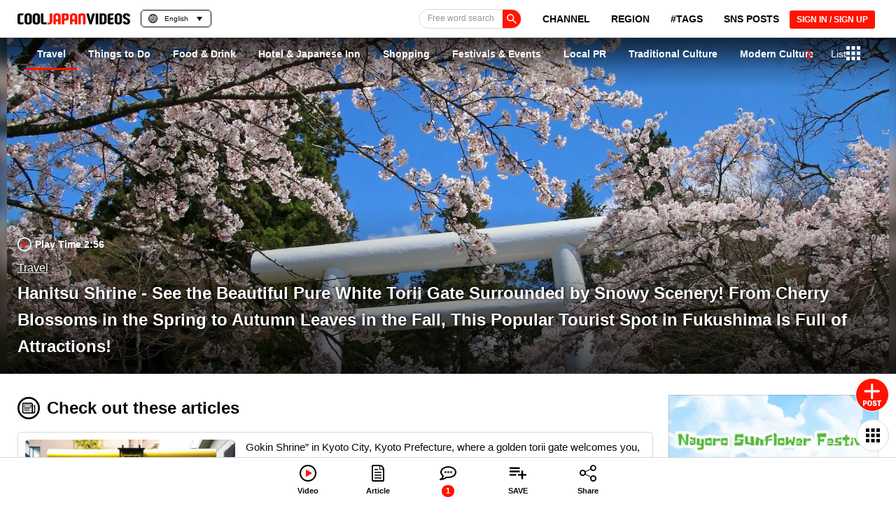

--- FILE ---
content_type: text/html; charset=utf-8
request_url: https://www.google.com/recaptcha/api2/anchor?ar=1&k=6Lf7oucqAAAAAGlPKdg_smNqsbXp9cFWZp2JDzW6&co=aHR0cHM6Ly9jb29samFwYW4tdmlkZW9zLmNvbTo0NDM.&hl=en&v=PoyoqOPhxBO7pBk68S4YbpHZ&size=invisible&anchor-ms=20000&execute-ms=30000&cb=hb9i4ozjyc9
body_size: 49809
content:
<!DOCTYPE HTML><html dir="ltr" lang="en"><head><meta http-equiv="Content-Type" content="text/html; charset=UTF-8">
<meta http-equiv="X-UA-Compatible" content="IE=edge">
<title>reCAPTCHA</title>
<style type="text/css">
/* cyrillic-ext */
@font-face {
  font-family: 'Roboto';
  font-style: normal;
  font-weight: 400;
  font-stretch: 100%;
  src: url(//fonts.gstatic.com/s/roboto/v48/KFO7CnqEu92Fr1ME7kSn66aGLdTylUAMa3GUBHMdazTgWw.woff2) format('woff2');
  unicode-range: U+0460-052F, U+1C80-1C8A, U+20B4, U+2DE0-2DFF, U+A640-A69F, U+FE2E-FE2F;
}
/* cyrillic */
@font-face {
  font-family: 'Roboto';
  font-style: normal;
  font-weight: 400;
  font-stretch: 100%;
  src: url(//fonts.gstatic.com/s/roboto/v48/KFO7CnqEu92Fr1ME7kSn66aGLdTylUAMa3iUBHMdazTgWw.woff2) format('woff2');
  unicode-range: U+0301, U+0400-045F, U+0490-0491, U+04B0-04B1, U+2116;
}
/* greek-ext */
@font-face {
  font-family: 'Roboto';
  font-style: normal;
  font-weight: 400;
  font-stretch: 100%;
  src: url(//fonts.gstatic.com/s/roboto/v48/KFO7CnqEu92Fr1ME7kSn66aGLdTylUAMa3CUBHMdazTgWw.woff2) format('woff2');
  unicode-range: U+1F00-1FFF;
}
/* greek */
@font-face {
  font-family: 'Roboto';
  font-style: normal;
  font-weight: 400;
  font-stretch: 100%;
  src: url(//fonts.gstatic.com/s/roboto/v48/KFO7CnqEu92Fr1ME7kSn66aGLdTylUAMa3-UBHMdazTgWw.woff2) format('woff2');
  unicode-range: U+0370-0377, U+037A-037F, U+0384-038A, U+038C, U+038E-03A1, U+03A3-03FF;
}
/* math */
@font-face {
  font-family: 'Roboto';
  font-style: normal;
  font-weight: 400;
  font-stretch: 100%;
  src: url(//fonts.gstatic.com/s/roboto/v48/KFO7CnqEu92Fr1ME7kSn66aGLdTylUAMawCUBHMdazTgWw.woff2) format('woff2');
  unicode-range: U+0302-0303, U+0305, U+0307-0308, U+0310, U+0312, U+0315, U+031A, U+0326-0327, U+032C, U+032F-0330, U+0332-0333, U+0338, U+033A, U+0346, U+034D, U+0391-03A1, U+03A3-03A9, U+03B1-03C9, U+03D1, U+03D5-03D6, U+03F0-03F1, U+03F4-03F5, U+2016-2017, U+2034-2038, U+203C, U+2040, U+2043, U+2047, U+2050, U+2057, U+205F, U+2070-2071, U+2074-208E, U+2090-209C, U+20D0-20DC, U+20E1, U+20E5-20EF, U+2100-2112, U+2114-2115, U+2117-2121, U+2123-214F, U+2190, U+2192, U+2194-21AE, U+21B0-21E5, U+21F1-21F2, U+21F4-2211, U+2213-2214, U+2216-22FF, U+2308-230B, U+2310, U+2319, U+231C-2321, U+2336-237A, U+237C, U+2395, U+239B-23B7, U+23D0, U+23DC-23E1, U+2474-2475, U+25AF, U+25B3, U+25B7, U+25BD, U+25C1, U+25CA, U+25CC, U+25FB, U+266D-266F, U+27C0-27FF, U+2900-2AFF, U+2B0E-2B11, U+2B30-2B4C, U+2BFE, U+3030, U+FF5B, U+FF5D, U+1D400-1D7FF, U+1EE00-1EEFF;
}
/* symbols */
@font-face {
  font-family: 'Roboto';
  font-style: normal;
  font-weight: 400;
  font-stretch: 100%;
  src: url(//fonts.gstatic.com/s/roboto/v48/KFO7CnqEu92Fr1ME7kSn66aGLdTylUAMaxKUBHMdazTgWw.woff2) format('woff2');
  unicode-range: U+0001-000C, U+000E-001F, U+007F-009F, U+20DD-20E0, U+20E2-20E4, U+2150-218F, U+2190, U+2192, U+2194-2199, U+21AF, U+21E6-21F0, U+21F3, U+2218-2219, U+2299, U+22C4-22C6, U+2300-243F, U+2440-244A, U+2460-24FF, U+25A0-27BF, U+2800-28FF, U+2921-2922, U+2981, U+29BF, U+29EB, U+2B00-2BFF, U+4DC0-4DFF, U+FFF9-FFFB, U+10140-1018E, U+10190-1019C, U+101A0, U+101D0-101FD, U+102E0-102FB, U+10E60-10E7E, U+1D2C0-1D2D3, U+1D2E0-1D37F, U+1F000-1F0FF, U+1F100-1F1AD, U+1F1E6-1F1FF, U+1F30D-1F30F, U+1F315, U+1F31C, U+1F31E, U+1F320-1F32C, U+1F336, U+1F378, U+1F37D, U+1F382, U+1F393-1F39F, U+1F3A7-1F3A8, U+1F3AC-1F3AF, U+1F3C2, U+1F3C4-1F3C6, U+1F3CA-1F3CE, U+1F3D4-1F3E0, U+1F3ED, U+1F3F1-1F3F3, U+1F3F5-1F3F7, U+1F408, U+1F415, U+1F41F, U+1F426, U+1F43F, U+1F441-1F442, U+1F444, U+1F446-1F449, U+1F44C-1F44E, U+1F453, U+1F46A, U+1F47D, U+1F4A3, U+1F4B0, U+1F4B3, U+1F4B9, U+1F4BB, U+1F4BF, U+1F4C8-1F4CB, U+1F4D6, U+1F4DA, U+1F4DF, U+1F4E3-1F4E6, U+1F4EA-1F4ED, U+1F4F7, U+1F4F9-1F4FB, U+1F4FD-1F4FE, U+1F503, U+1F507-1F50B, U+1F50D, U+1F512-1F513, U+1F53E-1F54A, U+1F54F-1F5FA, U+1F610, U+1F650-1F67F, U+1F687, U+1F68D, U+1F691, U+1F694, U+1F698, U+1F6AD, U+1F6B2, U+1F6B9-1F6BA, U+1F6BC, U+1F6C6-1F6CF, U+1F6D3-1F6D7, U+1F6E0-1F6EA, U+1F6F0-1F6F3, U+1F6F7-1F6FC, U+1F700-1F7FF, U+1F800-1F80B, U+1F810-1F847, U+1F850-1F859, U+1F860-1F887, U+1F890-1F8AD, U+1F8B0-1F8BB, U+1F8C0-1F8C1, U+1F900-1F90B, U+1F93B, U+1F946, U+1F984, U+1F996, U+1F9E9, U+1FA00-1FA6F, U+1FA70-1FA7C, U+1FA80-1FA89, U+1FA8F-1FAC6, U+1FACE-1FADC, U+1FADF-1FAE9, U+1FAF0-1FAF8, U+1FB00-1FBFF;
}
/* vietnamese */
@font-face {
  font-family: 'Roboto';
  font-style: normal;
  font-weight: 400;
  font-stretch: 100%;
  src: url(//fonts.gstatic.com/s/roboto/v48/KFO7CnqEu92Fr1ME7kSn66aGLdTylUAMa3OUBHMdazTgWw.woff2) format('woff2');
  unicode-range: U+0102-0103, U+0110-0111, U+0128-0129, U+0168-0169, U+01A0-01A1, U+01AF-01B0, U+0300-0301, U+0303-0304, U+0308-0309, U+0323, U+0329, U+1EA0-1EF9, U+20AB;
}
/* latin-ext */
@font-face {
  font-family: 'Roboto';
  font-style: normal;
  font-weight: 400;
  font-stretch: 100%;
  src: url(//fonts.gstatic.com/s/roboto/v48/KFO7CnqEu92Fr1ME7kSn66aGLdTylUAMa3KUBHMdazTgWw.woff2) format('woff2');
  unicode-range: U+0100-02BA, U+02BD-02C5, U+02C7-02CC, U+02CE-02D7, U+02DD-02FF, U+0304, U+0308, U+0329, U+1D00-1DBF, U+1E00-1E9F, U+1EF2-1EFF, U+2020, U+20A0-20AB, U+20AD-20C0, U+2113, U+2C60-2C7F, U+A720-A7FF;
}
/* latin */
@font-face {
  font-family: 'Roboto';
  font-style: normal;
  font-weight: 400;
  font-stretch: 100%;
  src: url(//fonts.gstatic.com/s/roboto/v48/KFO7CnqEu92Fr1ME7kSn66aGLdTylUAMa3yUBHMdazQ.woff2) format('woff2');
  unicode-range: U+0000-00FF, U+0131, U+0152-0153, U+02BB-02BC, U+02C6, U+02DA, U+02DC, U+0304, U+0308, U+0329, U+2000-206F, U+20AC, U+2122, U+2191, U+2193, U+2212, U+2215, U+FEFF, U+FFFD;
}
/* cyrillic-ext */
@font-face {
  font-family: 'Roboto';
  font-style: normal;
  font-weight: 500;
  font-stretch: 100%;
  src: url(//fonts.gstatic.com/s/roboto/v48/KFO7CnqEu92Fr1ME7kSn66aGLdTylUAMa3GUBHMdazTgWw.woff2) format('woff2');
  unicode-range: U+0460-052F, U+1C80-1C8A, U+20B4, U+2DE0-2DFF, U+A640-A69F, U+FE2E-FE2F;
}
/* cyrillic */
@font-face {
  font-family: 'Roboto';
  font-style: normal;
  font-weight: 500;
  font-stretch: 100%;
  src: url(//fonts.gstatic.com/s/roboto/v48/KFO7CnqEu92Fr1ME7kSn66aGLdTylUAMa3iUBHMdazTgWw.woff2) format('woff2');
  unicode-range: U+0301, U+0400-045F, U+0490-0491, U+04B0-04B1, U+2116;
}
/* greek-ext */
@font-face {
  font-family: 'Roboto';
  font-style: normal;
  font-weight: 500;
  font-stretch: 100%;
  src: url(//fonts.gstatic.com/s/roboto/v48/KFO7CnqEu92Fr1ME7kSn66aGLdTylUAMa3CUBHMdazTgWw.woff2) format('woff2');
  unicode-range: U+1F00-1FFF;
}
/* greek */
@font-face {
  font-family: 'Roboto';
  font-style: normal;
  font-weight: 500;
  font-stretch: 100%;
  src: url(//fonts.gstatic.com/s/roboto/v48/KFO7CnqEu92Fr1ME7kSn66aGLdTylUAMa3-UBHMdazTgWw.woff2) format('woff2');
  unicode-range: U+0370-0377, U+037A-037F, U+0384-038A, U+038C, U+038E-03A1, U+03A3-03FF;
}
/* math */
@font-face {
  font-family: 'Roboto';
  font-style: normal;
  font-weight: 500;
  font-stretch: 100%;
  src: url(//fonts.gstatic.com/s/roboto/v48/KFO7CnqEu92Fr1ME7kSn66aGLdTylUAMawCUBHMdazTgWw.woff2) format('woff2');
  unicode-range: U+0302-0303, U+0305, U+0307-0308, U+0310, U+0312, U+0315, U+031A, U+0326-0327, U+032C, U+032F-0330, U+0332-0333, U+0338, U+033A, U+0346, U+034D, U+0391-03A1, U+03A3-03A9, U+03B1-03C9, U+03D1, U+03D5-03D6, U+03F0-03F1, U+03F4-03F5, U+2016-2017, U+2034-2038, U+203C, U+2040, U+2043, U+2047, U+2050, U+2057, U+205F, U+2070-2071, U+2074-208E, U+2090-209C, U+20D0-20DC, U+20E1, U+20E5-20EF, U+2100-2112, U+2114-2115, U+2117-2121, U+2123-214F, U+2190, U+2192, U+2194-21AE, U+21B0-21E5, U+21F1-21F2, U+21F4-2211, U+2213-2214, U+2216-22FF, U+2308-230B, U+2310, U+2319, U+231C-2321, U+2336-237A, U+237C, U+2395, U+239B-23B7, U+23D0, U+23DC-23E1, U+2474-2475, U+25AF, U+25B3, U+25B7, U+25BD, U+25C1, U+25CA, U+25CC, U+25FB, U+266D-266F, U+27C0-27FF, U+2900-2AFF, U+2B0E-2B11, U+2B30-2B4C, U+2BFE, U+3030, U+FF5B, U+FF5D, U+1D400-1D7FF, U+1EE00-1EEFF;
}
/* symbols */
@font-face {
  font-family: 'Roboto';
  font-style: normal;
  font-weight: 500;
  font-stretch: 100%;
  src: url(//fonts.gstatic.com/s/roboto/v48/KFO7CnqEu92Fr1ME7kSn66aGLdTylUAMaxKUBHMdazTgWw.woff2) format('woff2');
  unicode-range: U+0001-000C, U+000E-001F, U+007F-009F, U+20DD-20E0, U+20E2-20E4, U+2150-218F, U+2190, U+2192, U+2194-2199, U+21AF, U+21E6-21F0, U+21F3, U+2218-2219, U+2299, U+22C4-22C6, U+2300-243F, U+2440-244A, U+2460-24FF, U+25A0-27BF, U+2800-28FF, U+2921-2922, U+2981, U+29BF, U+29EB, U+2B00-2BFF, U+4DC0-4DFF, U+FFF9-FFFB, U+10140-1018E, U+10190-1019C, U+101A0, U+101D0-101FD, U+102E0-102FB, U+10E60-10E7E, U+1D2C0-1D2D3, U+1D2E0-1D37F, U+1F000-1F0FF, U+1F100-1F1AD, U+1F1E6-1F1FF, U+1F30D-1F30F, U+1F315, U+1F31C, U+1F31E, U+1F320-1F32C, U+1F336, U+1F378, U+1F37D, U+1F382, U+1F393-1F39F, U+1F3A7-1F3A8, U+1F3AC-1F3AF, U+1F3C2, U+1F3C4-1F3C6, U+1F3CA-1F3CE, U+1F3D4-1F3E0, U+1F3ED, U+1F3F1-1F3F3, U+1F3F5-1F3F7, U+1F408, U+1F415, U+1F41F, U+1F426, U+1F43F, U+1F441-1F442, U+1F444, U+1F446-1F449, U+1F44C-1F44E, U+1F453, U+1F46A, U+1F47D, U+1F4A3, U+1F4B0, U+1F4B3, U+1F4B9, U+1F4BB, U+1F4BF, U+1F4C8-1F4CB, U+1F4D6, U+1F4DA, U+1F4DF, U+1F4E3-1F4E6, U+1F4EA-1F4ED, U+1F4F7, U+1F4F9-1F4FB, U+1F4FD-1F4FE, U+1F503, U+1F507-1F50B, U+1F50D, U+1F512-1F513, U+1F53E-1F54A, U+1F54F-1F5FA, U+1F610, U+1F650-1F67F, U+1F687, U+1F68D, U+1F691, U+1F694, U+1F698, U+1F6AD, U+1F6B2, U+1F6B9-1F6BA, U+1F6BC, U+1F6C6-1F6CF, U+1F6D3-1F6D7, U+1F6E0-1F6EA, U+1F6F0-1F6F3, U+1F6F7-1F6FC, U+1F700-1F7FF, U+1F800-1F80B, U+1F810-1F847, U+1F850-1F859, U+1F860-1F887, U+1F890-1F8AD, U+1F8B0-1F8BB, U+1F8C0-1F8C1, U+1F900-1F90B, U+1F93B, U+1F946, U+1F984, U+1F996, U+1F9E9, U+1FA00-1FA6F, U+1FA70-1FA7C, U+1FA80-1FA89, U+1FA8F-1FAC6, U+1FACE-1FADC, U+1FADF-1FAE9, U+1FAF0-1FAF8, U+1FB00-1FBFF;
}
/* vietnamese */
@font-face {
  font-family: 'Roboto';
  font-style: normal;
  font-weight: 500;
  font-stretch: 100%;
  src: url(//fonts.gstatic.com/s/roboto/v48/KFO7CnqEu92Fr1ME7kSn66aGLdTylUAMa3OUBHMdazTgWw.woff2) format('woff2');
  unicode-range: U+0102-0103, U+0110-0111, U+0128-0129, U+0168-0169, U+01A0-01A1, U+01AF-01B0, U+0300-0301, U+0303-0304, U+0308-0309, U+0323, U+0329, U+1EA0-1EF9, U+20AB;
}
/* latin-ext */
@font-face {
  font-family: 'Roboto';
  font-style: normal;
  font-weight: 500;
  font-stretch: 100%;
  src: url(//fonts.gstatic.com/s/roboto/v48/KFO7CnqEu92Fr1ME7kSn66aGLdTylUAMa3KUBHMdazTgWw.woff2) format('woff2');
  unicode-range: U+0100-02BA, U+02BD-02C5, U+02C7-02CC, U+02CE-02D7, U+02DD-02FF, U+0304, U+0308, U+0329, U+1D00-1DBF, U+1E00-1E9F, U+1EF2-1EFF, U+2020, U+20A0-20AB, U+20AD-20C0, U+2113, U+2C60-2C7F, U+A720-A7FF;
}
/* latin */
@font-face {
  font-family: 'Roboto';
  font-style: normal;
  font-weight: 500;
  font-stretch: 100%;
  src: url(//fonts.gstatic.com/s/roboto/v48/KFO7CnqEu92Fr1ME7kSn66aGLdTylUAMa3yUBHMdazQ.woff2) format('woff2');
  unicode-range: U+0000-00FF, U+0131, U+0152-0153, U+02BB-02BC, U+02C6, U+02DA, U+02DC, U+0304, U+0308, U+0329, U+2000-206F, U+20AC, U+2122, U+2191, U+2193, U+2212, U+2215, U+FEFF, U+FFFD;
}
/* cyrillic-ext */
@font-face {
  font-family: 'Roboto';
  font-style: normal;
  font-weight: 900;
  font-stretch: 100%;
  src: url(//fonts.gstatic.com/s/roboto/v48/KFO7CnqEu92Fr1ME7kSn66aGLdTylUAMa3GUBHMdazTgWw.woff2) format('woff2');
  unicode-range: U+0460-052F, U+1C80-1C8A, U+20B4, U+2DE0-2DFF, U+A640-A69F, U+FE2E-FE2F;
}
/* cyrillic */
@font-face {
  font-family: 'Roboto';
  font-style: normal;
  font-weight: 900;
  font-stretch: 100%;
  src: url(//fonts.gstatic.com/s/roboto/v48/KFO7CnqEu92Fr1ME7kSn66aGLdTylUAMa3iUBHMdazTgWw.woff2) format('woff2');
  unicode-range: U+0301, U+0400-045F, U+0490-0491, U+04B0-04B1, U+2116;
}
/* greek-ext */
@font-face {
  font-family: 'Roboto';
  font-style: normal;
  font-weight: 900;
  font-stretch: 100%;
  src: url(//fonts.gstatic.com/s/roboto/v48/KFO7CnqEu92Fr1ME7kSn66aGLdTylUAMa3CUBHMdazTgWw.woff2) format('woff2');
  unicode-range: U+1F00-1FFF;
}
/* greek */
@font-face {
  font-family: 'Roboto';
  font-style: normal;
  font-weight: 900;
  font-stretch: 100%;
  src: url(//fonts.gstatic.com/s/roboto/v48/KFO7CnqEu92Fr1ME7kSn66aGLdTylUAMa3-UBHMdazTgWw.woff2) format('woff2');
  unicode-range: U+0370-0377, U+037A-037F, U+0384-038A, U+038C, U+038E-03A1, U+03A3-03FF;
}
/* math */
@font-face {
  font-family: 'Roboto';
  font-style: normal;
  font-weight: 900;
  font-stretch: 100%;
  src: url(//fonts.gstatic.com/s/roboto/v48/KFO7CnqEu92Fr1ME7kSn66aGLdTylUAMawCUBHMdazTgWw.woff2) format('woff2');
  unicode-range: U+0302-0303, U+0305, U+0307-0308, U+0310, U+0312, U+0315, U+031A, U+0326-0327, U+032C, U+032F-0330, U+0332-0333, U+0338, U+033A, U+0346, U+034D, U+0391-03A1, U+03A3-03A9, U+03B1-03C9, U+03D1, U+03D5-03D6, U+03F0-03F1, U+03F4-03F5, U+2016-2017, U+2034-2038, U+203C, U+2040, U+2043, U+2047, U+2050, U+2057, U+205F, U+2070-2071, U+2074-208E, U+2090-209C, U+20D0-20DC, U+20E1, U+20E5-20EF, U+2100-2112, U+2114-2115, U+2117-2121, U+2123-214F, U+2190, U+2192, U+2194-21AE, U+21B0-21E5, U+21F1-21F2, U+21F4-2211, U+2213-2214, U+2216-22FF, U+2308-230B, U+2310, U+2319, U+231C-2321, U+2336-237A, U+237C, U+2395, U+239B-23B7, U+23D0, U+23DC-23E1, U+2474-2475, U+25AF, U+25B3, U+25B7, U+25BD, U+25C1, U+25CA, U+25CC, U+25FB, U+266D-266F, U+27C0-27FF, U+2900-2AFF, U+2B0E-2B11, U+2B30-2B4C, U+2BFE, U+3030, U+FF5B, U+FF5D, U+1D400-1D7FF, U+1EE00-1EEFF;
}
/* symbols */
@font-face {
  font-family: 'Roboto';
  font-style: normal;
  font-weight: 900;
  font-stretch: 100%;
  src: url(//fonts.gstatic.com/s/roboto/v48/KFO7CnqEu92Fr1ME7kSn66aGLdTylUAMaxKUBHMdazTgWw.woff2) format('woff2');
  unicode-range: U+0001-000C, U+000E-001F, U+007F-009F, U+20DD-20E0, U+20E2-20E4, U+2150-218F, U+2190, U+2192, U+2194-2199, U+21AF, U+21E6-21F0, U+21F3, U+2218-2219, U+2299, U+22C4-22C6, U+2300-243F, U+2440-244A, U+2460-24FF, U+25A0-27BF, U+2800-28FF, U+2921-2922, U+2981, U+29BF, U+29EB, U+2B00-2BFF, U+4DC0-4DFF, U+FFF9-FFFB, U+10140-1018E, U+10190-1019C, U+101A0, U+101D0-101FD, U+102E0-102FB, U+10E60-10E7E, U+1D2C0-1D2D3, U+1D2E0-1D37F, U+1F000-1F0FF, U+1F100-1F1AD, U+1F1E6-1F1FF, U+1F30D-1F30F, U+1F315, U+1F31C, U+1F31E, U+1F320-1F32C, U+1F336, U+1F378, U+1F37D, U+1F382, U+1F393-1F39F, U+1F3A7-1F3A8, U+1F3AC-1F3AF, U+1F3C2, U+1F3C4-1F3C6, U+1F3CA-1F3CE, U+1F3D4-1F3E0, U+1F3ED, U+1F3F1-1F3F3, U+1F3F5-1F3F7, U+1F408, U+1F415, U+1F41F, U+1F426, U+1F43F, U+1F441-1F442, U+1F444, U+1F446-1F449, U+1F44C-1F44E, U+1F453, U+1F46A, U+1F47D, U+1F4A3, U+1F4B0, U+1F4B3, U+1F4B9, U+1F4BB, U+1F4BF, U+1F4C8-1F4CB, U+1F4D6, U+1F4DA, U+1F4DF, U+1F4E3-1F4E6, U+1F4EA-1F4ED, U+1F4F7, U+1F4F9-1F4FB, U+1F4FD-1F4FE, U+1F503, U+1F507-1F50B, U+1F50D, U+1F512-1F513, U+1F53E-1F54A, U+1F54F-1F5FA, U+1F610, U+1F650-1F67F, U+1F687, U+1F68D, U+1F691, U+1F694, U+1F698, U+1F6AD, U+1F6B2, U+1F6B9-1F6BA, U+1F6BC, U+1F6C6-1F6CF, U+1F6D3-1F6D7, U+1F6E0-1F6EA, U+1F6F0-1F6F3, U+1F6F7-1F6FC, U+1F700-1F7FF, U+1F800-1F80B, U+1F810-1F847, U+1F850-1F859, U+1F860-1F887, U+1F890-1F8AD, U+1F8B0-1F8BB, U+1F8C0-1F8C1, U+1F900-1F90B, U+1F93B, U+1F946, U+1F984, U+1F996, U+1F9E9, U+1FA00-1FA6F, U+1FA70-1FA7C, U+1FA80-1FA89, U+1FA8F-1FAC6, U+1FACE-1FADC, U+1FADF-1FAE9, U+1FAF0-1FAF8, U+1FB00-1FBFF;
}
/* vietnamese */
@font-face {
  font-family: 'Roboto';
  font-style: normal;
  font-weight: 900;
  font-stretch: 100%;
  src: url(//fonts.gstatic.com/s/roboto/v48/KFO7CnqEu92Fr1ME7kSn66aGLdTylUAMa3OUBHMdazTgWw.woff2) format('woff2');
  unicode-range: U+0102-0103, U+0110-0111, U+0128-0129, U+0168-0169, U+01A0-01A1, U+01AF-01B0, U+0300-0301, U+0303-0304, U+0308-0309, U+0323, U+0329, U+1EA0-1EF9, U+20AB;
}
/* latin-ext */
@font-face {
  font-family: 'Roboto';
  font-style: normal;
  font-weight: 900;
  font-stretch: 100%;
  src: url(//fonts.gstatic.com/s/roboto/v48/KFO7CnqEu92Fr1ME7kSn66aGLdTylUAMa3KUBHMdazTgWw.woff2) format('woff2');
  unicode-range: U+0100-02BA, U+02BD-02C5, U+02C7-02CC, U+02CE-02D7, U+02DD-02FF, U+0304, U+0308, U+0329, U+1D00-1DBF, U+1E00-1E9F, U+1EF2-1EFF, U+2020, U+20A0-20AB, U+20AD-20C0, U+2113, U+2C60-2C7F, U+A720-A7FF;
}
/* latin */
@font-face {
  font-family: 'Roboto';
  font-style: normal;
  font-weight: 900;
  font-stretch: 100%;
  src: url(//fonts.gstatic.com/s/roboto/v48/KFO7CnqEu92Fr1ME7kSn66aGLdTylUAMa3yUBHMdazQ.woff2) format('woff2');
  unicode-range: U+0000-00FF, U+0131, U+0152-0153, U+02BB-02BC, U+02C6, U+02DA, U+02DC, U+0304, U+0308, U+0329, U+2000-206F, U+20AC, U+2122, U+2191, U+2193, U+2212, U+2215, U+FEFF, U+FFFD;
}

</style>
<link rel="stylesheet" type="text/css" href="https://www.gstatic.com/recaptcha/releases/PoyoqOPhxBO7pBk68S4YbpHZ/styles__ltr.css">
<script nonce="7LEzqi65911v9p9_xchodQ" type="text/javascript">window['__recaptcha_api'] = 'https://www.google.com/recaptcha/api2/';</script>
<script type="text/javascript" src="https://www.gstatic.com/recaptcha/releases/PoyoqOPhxBO7pBk68S4YbpHZ/recaptcha__en.js" nonce="7LEzqi65911v9p9_xchodQ">
      
    </script></head>
<body><div id="rc-anchor-alert" class="rc-anchor-alert"></div>
<input type="hidden" id="recaptcha-token" value="[base64]">
<script type="text/javascript" nonce="7LEzqi65911v9p9_xchodQ">
      recaptcha.anchor.Main.init("[\x22ainput\x22,[\x22bgdata\x22,\x22\x22,\[base64]/[base64]/MjU1Ong/[base64]/[base64]/[base64]/[base64]/[base64]/[base64]/[base64]/[base64]/[base64]/[base64]/[base64]/[base64]/[base64]/[base64]/[base64]\\u003d\x22,\[base64]\x22,\x22A8KZw77CvcKsNnAXT2VzOsODQ23Dk8OVEH7Ck2Y5RMKIwo/DnMOFw65oQcK4A8K7wqEOw7wGdTTCqsORw4DCnMK8UyAdw7ogw47ChcKUTsKOJcOlZ8K/[base64]/DnlVRccKzw5nDhMO1BcK4w7RPG0ExDcO/wp/Clz7DpD7ChsOoeUN2wrQNwpZWXcKseg3CosOOw77CrDvCp0pGw5nDjknDtyTCgRVywqHDr8OowqoWw6kFQcKIKGrCk8KqAMOhwrPDgwkQwrzDoMKBAQccRMOhClwNQMO+dXXDl8Kqw5vDrGtBNQoOw6LCkMOZw4RMwonDnlrCnih/w7zCqCNQwrgHZiUlXX/Ck8K/w6/ClcKuw7IVNjHCpwNqwolhBcKbc8K1wqnCkBQFVSrCi27DjGcJw6kKw6PDqCtLYntRDcKaw4pMw79CwrIYw4bDlyDCrQbChsKKwq/DuRI/ZsK3wrvDjxkZRsO7w47DosK9w6vDolbCkVNUWcOlFcKnC8Kbw4fDn8KgDxl4woXCnMO/[base64]/CiHlnQHrDmQbDvMK2CcKJfxIuw4o5cTLCn1BuwrQgw7nDp8KVD1LCvXTDvcKbRsKxbMO2w6w9XMKPDMKHTGDDmwFaKcOhwr/Cswg9w6PDhcO4TsKrXsKmF1lMw5dMw4hbw6UDDAkDV2DCszDCosO3UWkCw4rCrsOtwpjCrCZiw7gfwrHDgjnDvR5TwqLCjMONNMOXDMKxwoVkLMKPwr84wpHCicKYSjQXR8OELMOtw6/CkVc2w7kYwpjClDbDoX9lcMKZwqABwr0HKWPDkMOcfX/[base64]/[base64]/P8KrwozDg8OBWcKkL8OHI3RywprCvsOQwprCs8KuOSPDhsOWwo5wY8K7w7jDpsKww7gPCE/CrsKLCkoRSwvDkMOnw7/CkcO2ZmItMsOpG8OSw5kvwoQdYl3DlcOswqcmw47Cm0HDljrDtcKpasKTZFkROsOGwpxVwq7DhhbDt8OxeMORex3Dj8KuXMKqw5EAfjMWAGpbR8OBUVnCtsOUc8OqwrnDhMOcFsOCw74+wonCmsKnw7Y0w411MsOQLQpVw7FMXsODw7hIwo47w6/Dg8KkwrHCthXDi8KuRcKLOnRzc0hzT8KSX8OZw58Ew4XDi8Kiw6PCoMKGw4/Cs017ZEgUOiNuaSNIw77Ct8KrJMOvdxLClEvDhsO9wrHDliXDkcKawqdMJBrDrSRpwqJ+LMOUw7Quwo1LC0rDjsOdBMOZwrBtSBEnw6TCg8OlPzbCvMOUw7HDp1bDjsKHKlQ/wohiw4I3R8OMwoF7RHPCkjBGw5s5GcO0Q3zClS3CihzCq2BoKcKcHMKPecODNMO6QMO7w7UhDFlSPQXCi8O+QjTDlsKjw7XDlTvCuMOOw4RVRQXDgU7CtX1vwqccVsKyYcOlwrlJcUIzXcOkwoFSGsKyayHDiQ/DtDsNKwkST8KWwoB0VsKdwrVtwrVDw4bChHhfwrt8BjbDnsOpXcOwDCzDrjlzKnDDsmPCgMOqecOHERMuc1nDkMOJwqjCvgDCtzYVwqTClRzCvsK4w4DDjsO1IMO3w4fDrsKJbAIYLsKbw6TDlXt8w43DmkvDjMKVClbCsAxwVnoVwpvCtUrChcKmwp/DjD1Uwo4iw45wwqk4LB/DjQvDh8Kjw4DDr8KkbcKlQ0VWSx7Dv8K5MDzDilMIwqXCrklzw4pzN19lGgl6wqTCgsKkCQliwr3CkHlIw7obwprCqMO/Zi/ClcKewqzClEjDvRdGw5XCuMKbCcKfwrXCl8OIwpRywqFSAcOrIMKsHcKSwqnCscKjw4PDh2DDoR7CosOydsKWw5vChMKlDcOGwowlYDzCuTPDpmRIwpHCmhFjw5DDhMOFKMOOU8OINTvDp27Cj8O/[base64]/Cii02w5x6XW0dw58dw4N5Bl3DsUbCo8Oyw7TCizjCvMK4M8K2BnY/T8KuI8Ojw6XDsmzChsKPGsKGbWTCuMKCwoLDssKHCxLCi8OBQcKTwqBZwpXDtsONwoPCrsOGVC/Cv1nClsKIw7UVwoDCq8KwPyooBXJQw6nChkRCAQLCrXdCwqXDp8Kfw7U5AcKOw6NiwpcAwoIdT3PCvsO2wpIpVcKxwoNxWsKywow8wrbDkSw7IsKYwoHDk8OLw79WwqzDpyHDnHcoJTsVdVXDrsKJw7RjZR4Bw5LDgcOFw5/CqGPDmsOMWmliwoXDjDlyEsKcwqjDk8O9WcOAAMO7wr7DsXdlPS3Clj3DrcOYw6XDp1fCr8KSAhHCjMOdw5geWC7CsETDqQHDmAXCoCsiw6jDkmZCaTgDQ8OrSBQZRibClMORH3YVHsOKF8O6w7oZw6hNC8K0ZGkXw7fCs8K2Eg/Du8KNNsKBw5ZQw7kQICVxwqTCnznDl0Jiw5ddw4g3O8KvwrRJZnbCkcKmfV4cw6fDtcKZw7nDncOxw67DngnDhg/[base64]/cMKIRsOXBGBsFsKww4htwqPDtDpMwrYbwrVpwqDChDVvLzV2PcKDw4LDvRrCv8OCw43CqCrDtiDDrmtBwrfDrxkGwrXDrDFaZMOVNxMMCMKoBsKXXzLCrMKcEMO0w4nDjMKAMElvwqR9RSxYw711w6fCpcOMw7jCiAzDvMK6wq90RcOHCW/Ck8OIV2Ejw6XClnLCnMOqOcKDVgZ5AyfCpcOiw6LCgDXCvzzDusKfwr4kI8KxwqTCtj/[base64]/CvSbDk8Opw7JHw6A5HMOiOsKfDMKwc8Kbw7LCtsOSw4fChT8fwoYLdQA9WVE5HMKeXsObdcKYRMOzXBkDw7w8wpfCqsKjM8OrfMOVwr9aHMOEwoUvw5jCiMOmwphaw6s9wrTDnAcZbzHCjcO+ZMK4wrfDlMOKMMKeVsOtKlzCtMK/wqjCvTViw5PDi8KJHsKZw5waLMKpw4jCtj0HYFsiw7MNCXHChk5+w4/DlsKAwrsPwpjDmsOgwq3CrsKSPkXCpkvDgS3DqcKqwqdCRcK8csK4wqt7EzXCm0/Cr1gxwqJ1EzrCo8KIw63DmTUBIg1Nw7NFwoo8wqFEPTnDlhzDp39LwrF5w7opwpNXw67Dhk3DuMK9wrvDv8KLdhsyw4jCgwnDtMKXwp7CkDvCoXgNd3wKw5PDkBHDrS4NK8O+X8OOw7ISFsORw5DClsKZIsOAInZvKycCZMOZZ8KHw79TDW/Ci8OTwrIqAwIFw5ssXxfCiWzDjnllw4XDh8K8JCrCixAgXMO0YsO0w5zDjg0Pw49Ww5rCtBV6BcO1wrTCgsOLwr3Di8KXwpR1EMKfwoQrwqvDpjxaUkRjJMKTwpHDtsOuwqnCnsKLH3IFcX0cDcKQwo0RwrVMwqLDusO9w6DCh3dQw6dtwqnDqsOFw7rCj8KaeiU/wo5LLBs7wpLCqxh9woZrwoDDm8KRwrVHJFc9acOnw59XwrM+chtjVsOaw4wXQRMUPQ3Cn0rDqxsjw7LCi0LCocOFPn12QMOvwqDDlw/CtBxgKwHDksOgwrkNwrsQGcKgw53Dm8KHw7LCuMOOwr7CqcO+O8KAwq/CsxvCjsKxwqMHRsKgCFNUwobDicO7w7fCrl/DiG8AwqbDoV0zwqV3w7zDjMOIDSPCpsOUw4JswpHCr3snfknCp2XDscOww4bCg8K0S8Kyw7p1MsO6w4DCt8OIfxPDjXPCs1VUwo/DvlbCusKhJApBIHHCqsOdQsKMbwbChTXCh8OhwoQuwqbCjRDDtEYiw6vDvEXDoDLDjMOnU8KQwqjDvngYYknDqXURL8OmTMOmU1EHKUfDhhAtfhzDkBs8w78twr3CucKtNMOrw4XCqsKAwpzCnjwtK8KWZUHCkSwFw4vCvcKmeFcFRsKnw6Ukw4QNUjTDg8K9TMO/Q2vCiXnDlcK9w7dIG3cKFH1hw5wawoR0woLDj8Kvw53CmhfCky5LbMKqw4Y8JjTCl8OEwqwRBgVZwoIlUsK/UCPDqCEQw4/CqxXCvzIrJlkNADTDtQk2wpXDk8OoIjFbNsKHw7tBRcK7w4rCiU4kHFYcVcOUZ8KpwovDo8OSwosWw73DpwvDpMKTwqMgw5BSw788Q0jDlwo1w6HCnkjDh8KCEcKFw5g/wpHCrsOAbcK+ScO9wqMmcBbCp0diecKHdsO6Q8Khwqopd13CgcOkEMKqw7/DvsKGwqctdVJuw6HCq8OcB8ONwq1yYXbDsl/ChcOlGcKtNmFawrrDr8KCw49jYMODwoMfEsOJw4UQLsK+w6kaXMKhX2k6wrd3wpjCl8KUw53Dh8KHbcKJw5rCiw5VwqbCj1bCpsOJWcK9FMKew405BcOkN8KBw7IsbMOYw7/DqMO7VkUuw5VPAcOOwpVAw6hjwpXCii7DgnjDo8OLw6LCnMKZwpzDmSTCtsK5wqrCqcOlNcKnBUoPeRE2MAXDk0oZw4PCh17CjsOIdiFVdMKRcgfDuj/CuX7DrsOWFMKALEXDqMKcOA/CgMKHecOaVV3DtEHCoB7Csxt2LcOkwqBYw5jDhcK8w6PCmA/CmEdpCBpUN3UEVsKsAwZ0w6zDqsORLyYCGMOUfDpKwonCsMOHwrVHw6HDjFPDnirCucKZPHrCl3EZKzVLHV1sw5Qow7rDs2XDo8O3w6zCrlkNwrPDvloHw63CiiQhOl3CqWHDosKAwqEsw4fCksOew7nDv8Kww5R4R3YULsKXG0czw5DCv8O0HsOhH8O/JMKfw4bCow8BLcOnc8OzwqNbw4fDk27DkA3Du8O/[base64]/CmXvDvyHCkMKzY8KbN8OvwqxcFMKTwpAkcsKzwpsqYMOnwohMbGtnWGPCr8OZPRLCj2PDg17DmB7CunAyGsORT1cbw6nCusOzw5ZCwr0PFsK4YG7CpCDDhcOwwqpIREfDsMKawok7SsO1w5jDsMKkTMKbwo3CuSY8wpDDh2l9I8KwwrnCmsONGcK/IsOXw64qJcKAw4J/UsO5wpvDqWvCn8KmCQXCvMKRdMOhLsOFw7LDgsOIYAjCvsO/wrjCj8OycsKgwoXDkMOGw7FdwpQnETsiw55aYl8xeynCnSLDhMO2PsOAWcKcw7dIDMOFPsONw6YEwprDj8Kjw5HDjlHDr8OuXMO3exd4OgbDncOOQ8OowqfCk8Oow5RHw7HDoiBkB0rCvisdWXkzOVZDw6M3DMOZwoxpCCHCgSjDkcOlwr1/wqNKFsKULkPDh1Q2VMK8LkAFw77CscKTWcOPZ1Niw5lKU3/Cl8OFThLDuQ8RwrrCmMKpwrcBwobDvcODScOPb0TDoVLCkcOLw4XChWQfw53Cj8OkwqHDtx0rwoVVw4Urc8O6HcKtwpzDsktxw4g5wq/[base64]/CqWbDo8Ohw7lywq4Bcjduwrh0R8KZwrYgPEjCphHDvjVzw49dwoJUFU3DiibDicK7wqVLL8O3wprCvMOtUScYw6N4cjMgw5FQEMOIw7pkwq5dwrRtcsKtNsKiwphGSHpnN3DDqBI/NS3DlMKSCcK3E8OiJcK6OUI6w4MxdgjChlDCs8OjwrzDqsOdwrJFHnbDt8OyAkvDly5oOF1YFMKsMsK6dMK5w7/[base64]/[base64]/[base64]/[base64]/[base64]/w7hgwp7CgGhfw6fCjizDp8Oxw4zDoADDlAjDjQZ0wrvDrjwOdcOUJHzCqTzDqcKdw7U1D2pdw4sIPcOcc8KWJDkgHSLCtEXCr8K/AMOYDsOWd3zCisK6QcO+dEzCtxvChcKIC8O3wqHDijEWFUYpwrvDucKcw6TDkMONw6DCs8Kwbg9XwrvCvSHDk8Ocw6kfFF7DvsOCFR04wrDDhsKjwpssw5XCn24Jwpc0w7RzS3fClzUOw7nCh8OCFcO0wpNZOjUzHhfDs8OAFl/CpsKsB05Cw6fCtFx3wpbDgsOQc8OEw5nCuMO1VjlyKcO2wrcuUcOSN2QnI8OhwqLCjcOew63CrsKoNcOCwqcoGMOiwoLClBPCtcOrYGrDjTYfwqt4wqLCs8OnwqpJQnzDkMOkCBwsJ3xtwq/Dg0NywobCtsKGUcOJFnNxwpITGMKnw7zDjcO3w6zCv8K8WQdLDhAePFsnw6XDvgZNJcOLwrMCwoJBOcKMCMKmAsKiw5bDi8KOGsOdwqLCu8KOw4Aew4I9w6kuVMKpYA1FwpPDpsOzwobCl8Otwr7DuWjCg3HDmcOIwr1fwp/CkcKYbMKnwoZjcMKHw7TCpgYFJsK7wr4Kwq0fw4TDrsKhwrpAMMKhSsKYwpLDmSPCjHLDlWUicys+KizCmsKXQ8OVBmQSGWHDlxVTJQ88w6USU1nCtSo9BiTCpC1TwrlUwp1yFcKSY8OywqvDh8O2ScKTw4YRNzI2ScKQwr/[base64]/DgVV2w6BYZsK9C1x5wp3Dm8K+w4/DuMK2wrHDpX9XNsKCw47CrsK4GUlmw7bCuGJ1w6vDs2dsw5fDu8O0F0LDqU/[base64]/DogTDu2HDr8K4w6bDrcK3wowMP8OzTcOANExgMcKnw6bCshoSMFXDi8K5WVnDtsK8wq4xw7jDthvCiyrCp1HCiQjDhcOcVsOgSMOMEMOrPcKxF28Ow4AHwr13RMOvEMKOBiMDwofCpcKAw77DuxVywrkzw4HCosKvwq8pT8O/[base64]/CklJOwqzDn35GWMOXwr7CjcKCw41rw4dLwrjDsMKZwpTChcOPF8Kxw5XDlsKQwp4adCrCvsKow73CvcO+CmXDq8O/wqfDnsKCDT7DuDsYwo0MGcK+woTCghFVw7t+aMOuTCd5SlY7wozCnhhwFsO3ScKhYkQ/TzVtHMKbw4vCuMKgLMKTOyI2GFXChzE2cT3Cq8OAwojCplnDrn3Dn8O8woHCgTrDrifCpsOINcK0B8KOwp/[base64]/JcKXOsKCwrnCvsKCw5dxw6LCv8K/w4t8R8K+S8OFC8O+wqnDnBvCm8KMIRjDugzCh0Iow5/Dj8KqFMKkwoA1wpccBHQqwo0jJ8KUw6MTG010wpc2woXCkE3CjcKNSWoAw5/[base64]/CswMtwo5CXiY2BnrDjcOwaMKDw6dSw5vChhDCgHnDqUhObMKGW3EPaVhnVsKTNMKgw4rCiw3Cv8Kiw7hpwrPDmgzDsMObSsOOG8O9L3NCLlAGw7ASb3zCqMKSD0Maw7HDgFRrfcO1T2/DiRnDkGkwBsO0Yg7DjMO4w4XChVE+w5DDmCxdYMO/MkB+RXrChsOxwp0RURrDqsOaworChcK7w5QDwqTDj8O/w7DCjmbDrMOBwq3DnyTChsOow7bDpcKAQRrCtMK6SsO3wqwoG8KAPMOJOsK2E34bwosRXcOcKk7DpDXDsibCt8K1bw/CsgPCs8OAwonDlGfCq8OAwp8rGlUPwpNuw6o4wozCosKhUsKfBsKGPTXCmcOoVMOUaz1Vwq/DusKOwrbDu8OHw7PDhsK3w61qwpnCt8OpTMOvcMOawopLwrEZwqk9EknDsMORLcOMw4oRw69Cw4MiNwFew49Iw4MhDcOfJmFdwpDDn8OHw63DmMO/d1/[base64]/DicOsZcOOwobCtD9WLB3CicOGwpXCvXPDu3E8w5tpFW3CpsOrw4wkT8OcB8KVJ1Nmw6PDmHoTw4J4VmvDjMOOKjhLwpN9w4LCvcOEw4xXw63CpMOEdsO/[base64]/A0fDsGjCk8Ocw5rDj0N2O8KBw5PCrTJID1zDvDYYw5BnV8O6w4FsdFnDr8KYCAwYw4tWU8Ozw6/ClsKyEcKDF8Kmw5/[base64]/DpsOuw7kmw4nDkcKvwpHClWDChMONwp7DisOPw60IJDXCh0jDlisoEEjDomEow7kKw5PCjjjCvxnCqsKSwo/[base64]/CucOEeAx7RMKPLX3CnVrClMOCTifCthAielHDvX7DicO5w6HDrsKeC2TCvnsnwoLDhngAwrTDp8KNwpRLwprDiDF6UTTDlMOYw6YoG8OdwoPCnV3Dr8OmBRDCtEpzw7zCicK4wqUXw4IbK8K/[base64]/DnMOFwpEbwpzDkcKDwpVAwp4mwp15w5E2AcKyAsO1Om/Dm8OlKkgpIsKow6YuwrDClk/CtUNvw7nDv8OfwoBLO8KmJ0vDu8OcJ8O8ZHPCiAXDqcOIWh5uWRrDscOIGHzCpsOFw7nDuTbCrUbDiMKFwqUzMyMqIMO9XWpZw5cgw7RMRMKyw7IacWvDnMOdwozDvMKdfcOQwr5OUAnCtlHCm8KAa8O8w6fCgsK/[base64]/[base64]/Dpid9w5dIRFbDvcKXdsKBwpgVe8KaWMKWEUPCq8OhdMKRw5vCp8KGIk1kwplOwrXDn0ZNwq7Dnz1Vwo3Cr8O+DTtMJyZCbcOIFkPCqAFkUDp0HBzDtQvCtMOlPTA9w6ZMMMOWL8K4Q8OqwoBBw6LDoXlxPQPCnD8FTCdmw51PcQXCqcOvIk3CkHFFwqsyIyIpw6/Dp8KIw67CusObw7VCwozCniBtw4vDn8Kow5fClMKCTFBbR8OMeSDDgsKYb8KwbRrCmHdtw7nDoMOgwp3Dq8KPwo1WTMO6HGLDvMORw712w7PCrDfCqcOZHMOzfMKeXcK8AnZqw41bHsKZAGzDssOmVj3CrEDDmSsta8KFw7NIwrNlwoFww7U/wpEow7J0NBYAwqBWw4hhFU7DqsKqLMKKM8KkHMKLUsO5QGTDpAQ2w5BCVVnCgMO/CncMYsKCZirCj8OMU8OcwqzDncKlSD3DlMKgGx3DmcKaw63DhsOGwpkwTcK8wpQ0GivDnC/[base64]/ccOOw6cLQ8KyDcKrUMOVwoEkcMKGw6QeHsKYNcKvelkuw6/Cs8KxSMOVUDg5bsOAfMOTwqzChCAIajRsw4NwwpDClMO8w6coFMKAPMO6w687w7TDjsOWwoVQcMOLYMOtKl7CgMKHw5Q0w75nNExxQsKywr8mw7oFwppJWcOrwo4Awp9uHcOVBcOHw48QwqTCqF/[base64]/DnsKCwr0Qw4XCi8Ohwr/[base64]/DqSlQd8KzwoVNMDTCk1rDjcOGwoTDn8O8w5BLwqfCm0FMF8Oow5t/[base64]/CtiFqLMKkw4zChCTCkBc3wogwwqw6UcKCW0xuwonDr8KXAndhw6oYw7XDtTVMw6vDpAgaU1HCuyxAYcK2w5nDukZaEcOUW1E7DsKjFFgKw6LDl8OkURvDrsOwwrTDsFQiwo/DpMOLw4wbw6HDt8OEIMKPEDxAwpHCuzvCmXg1wrLCohtJwrzDhsKwKn4ZMMOzBhVGd3DDrMKmf8KfwpHCmsO7dEsYwoB/IMKFWMOSO8OyBsOkDsOCwqPDqsOHCkrDkSYow4jDqsO9UMKHwpl0w5nDrMOjezJoVMO9woXCtcOce1cbeMOMwqUlwpbDsnLCvsOEwqxwVsKHPcOlPcK4wr7CksOlXk5Aw6lvw6Y/[base64]/DuMOmQsODwpdxH8KEwrrCj8OMUcOPEsKlFnTCsCQOw7tYw5bChMKoNMKMw6/DtnZCwozCtMKwwrRvXDfDgMO+csK1wqTCiGnCqT8RwpwswoQiw7x8Ah/[base64]/w4FQwqDDpcKNwoM5KzEoYMKrw5E5w43ClAotwoQ2TMK8w50lwqIzOMOCWcK4w77CrsKEKsKuwo0Sw7DDncKPPTNNFcOqJSjDgcKvwpxPw40WwqRFwqrCvcOhc8KKwoPCoMKtwpVidSDDs8Oew67CjcKtQR4Yw67DsMOhMl7Co8OHwr/DosO8w6vCr8Ozw4IKw7jChcKKO8ObYMOAAlfDlkzCkMKiQSjCqcOpwozDqcK2JEwEaUc+w7dFwpZgw6Btwop/JEzCjG7DvhvCuFoxScO3IjwbwqEAwp7DtRzCq8Orw6pIV8KhaQjCmR3ChMK+e0vCpU/[base64]/wrnDqMOZRiwbw48kTsO1wp3DtcOEwrctw490w4/Cg8OIP8OXPkUINcK3wo0RwobCpsKWesOJwqHCqXvDqMKvVMKbQcKnw6hyw5TDjnJYwpTDnsOQw73CiF3DrMONasK6DE16IS8/Txknw6lTfMKRDsKzw4vDosOvw6/DpAvDjMOoAnbChmbCocKSwrhKSDICwoInw4daw4zDosKLw6LDiMKHTcODDHwqw7kOwrpew4ASw6rDicKCWDrCjcKgWk/CjjDDiiTDkcOAwrzCpMOYdMKfT8OUw6sTNMOGB8K9w48jUlPDgUPDu8Ofw73DhHgcGcKPw6wYUGUxYTkzw5PCkVPCuEgrKUbDhwTCnMKyw6XDgcOXw5bCsVg2woPDqAHCssOVw5rDiCYaw4taccOew4zDmW8SwrPDksOcw7IuwpHDjEzDlmrCq1/CmsOPw5zDvyDCksOXd8OMe3jDpcOscsOqS2lPQMKAU8OzwozDmMKXfcKiwr3Dr8KkAsOVw41RwpHDmsKsw5w7ESTCisOmwpVvR8ObTUDDtsO7KTDCoBcYZMO0AznCrSAXG8OYOMOjYcKPQG42WyMww5/Dv2RawpUjJMOGw7HCs8OkwqhGw5REw5rCoMODe8Kew5lvdF/[base64]/fcKla1/CmcKSejoYTsOyw6rDm8OCG2FlwobDmyLCm8K5wpfCjsK+w7hhwrXCnjJ/w60XwqR9w5gxVhvCssKHwo03wqBfMxAOw6wwacORw4fDvTxfacOrTcOMLsK8w6vCisOsB8KdccK2w6LCqH7Dl0PCnS/[base64]/[base64]/CjXJdwobDsA/CnFDDvBUQwonDqMKFw5TDoGFNZsO+w64lCywFwoRbw4wwHcKsw592woMuBClmwrhrT8Kyw77DksOzw4YtIsOUw5rDgMOwwqs8VRXCisK/bcKxayjDpw8dwq7CsR3CmQ1AwrzCs8KHTMKhKDnCmcKBwqAwCsOJw4HDpSkYwqkQecOjVsO2w7LDtcO3McKYwr5SF8OZFMO0C2FiwonCvhDDkhDCrSzChSLDqyY4JXRebX1ywrjDjMKLwrY5esKgeMKsw7DDpS/Ct8KNwpx2FMOkJgx2wpgMwps1JcOJeSY+w5FxH8K3DcKkVA/CvTlmSsOxdG7DszNUAsOHZMO3wrB6FMOkD8Kib8Oaw6E0XBY1TzPCqGzCrCXCrTlJBUTDq8KCwpzDvcOEEFHCojLCvcO/w6nDpgzDpMOTw4xdYlzCkFdna2zCqcORKTlyw5PCucO+SU5gbMKWQGnCg8K0aU3Dj8KKw6pTLWF/MMOCLsKdCElEMlvDrS/Cg3w1w7TDjsKLwrUXfijCvntEP8KWw4LCtRLCoUXChMKeVcKdwroGPsKiOHRew4dgHMOgCBx7wqvDuGsxXl9Zw7TDgxIuwpg9wr0ffwI9UcKvwqdsw4BuVcKcw5gDFMK/KcKVDSnDtcO3ZgsUw4fCgMOacBobEjLDscKwwq5kEBckw5QewpjDn8KhccO2w7Y1w5TDklLDiMKsw4DDpMO+X8KZb8O8w4XDocKwZsKgdsKOwonDh27CuU/DsFVVGHTDvMKbwqrCjT/[base64]/DiMOKw6JofsKxPMOhw7wjwpvDniPCv8Kkw5DCgcO9w4gmw4bCrcOuMjtAw5PDnMOAw5IxDMOUWXhAw494QTfDl8Oyw74AecO8cXpKw4fCiS5RWGInHsOTwp/Csnlqw5NyZcOsIMKmwojDnxPDkR3CuMO5CcOORjDDpMKtwpnCpxQ8wqZ1wrZCKMKxw4YlfhrDpG1mZGBKQsKFw6bCoCdmD39KwpLDtsKIecOIw53DqEHDphvCmsOowrpddzVXwrAtMsKcIcOUw6HDq1YvIcKxwpx6NcOnwrPDg0/Dq2vDmXsKaMODw6g3wpFfwo1xbXvDrsOvUUooFMKcSVYowqEWSV/Cp8KXwpxGQsOMwpgKwqXDhsK5w4Yww7XCojPCj8Kxwpd3w5DDssK8w41GwqMHfMKTM8KzDScRwp/Du8Omw5zDj3rDgyYDwrnDul4KFsO0AHw1w7FFwrFHFQ/DvEMHwrFmwoDDl8KjwoDCkSpKZsOswqzCh8OGDsK9bsKow5ZLwovDpsOgOsOuPMOrN8K9YCbDqDJCw7/CocKJwrzDqRLCu8OSw5krJHTDrlBxw4F9O2rDgzbCusOwdEUvTsKJCsOZwpnDjhAiw4HClDzCoV/[base64]/w4/Clw8swoY1w53CscK1Z0NkUx8Fwo3DsyrCn0HCiknDjsO0DsK6w7DDiAzDisOaaE/[base64]/[base64]/Du8OCwrjDlcKxwqArXcONwqfCpMOWdsKvw58gWMK6w6bCg8OiecK5Mi/CrjPDiMOXw4hgZm01fcKMw7rCn8KAwr59w59Lw6UMwpdgwqESw70KDcKeLQEnwqzCh8OCwq/DusKVZDogwpLCnsOXw6BGSQfCh8OCwqAeA8KWXjx4L8KrNSBHw6RzCsO1AgxyVsKrwqBwNsKdVBXCslUaw4J8woPCjsOSw5jCnGzDqcKUP8Knwq7ClsK2JHXDs8Kiw5nCshXCqCQrw5DDkxo3w5hQQmvCjsKXw4bDmUnCjUnCj8KQwoZhw6M/w4Ahwo0EwrXDiCkcJsOxTsK/w4rChxhww7sjw40rMcK5wq/CkSjCqsKWGsOgdsKxwprDi3fCsDNMwrTCtMOcw5gdwoVGw6/CsMO5WB3Dj3FUQm/CmhbDnQXCkxYVBRTCqMODIh5gw5fCj23DpcKMHMKTFjRufcKbGMKMworCuSzCqcKCM8Ksw43CicKnwo51ewjDs8KiwqQOwprDjMOZLcOYUcKcwr/CiMOXwp86dcKyYsKbU8OfwpMdw513ZX1/fTXCgsKkTWPDvMOrwpZBw6fDgsOUa2TDoHFVwprCsyYWKUtFAsKPeMKXYVxBw6/DgipMwrDCqhhYOsKxfRDDqMOKwqckwptzwrkywqnCvsKnwrrDg2zCtFN/w5t3S8OZb1vDp8OvE8O9DBTDrDkaw7/[base64]/w4fCujvCtzdiw403BAHDq8Oww6/CosKjaHHCnRTDpMKIwrvDs3E5BsKBwptRwoPDhATDtcOWwoU+wq9scyPDnE46TWXCmcOkY8OeMsK0wp/DkCg2c8Ogwo0Dw4XCpS0iYMOhw60kw5LDrcOhw4Z+wp9FGFNHwpkIOhzCoMO+wrsQw6fDhzsmwrMWEyZKfVXCrlhGwp/Du8KMSsKZJsOidynCpcK7wrTDl8Kkw7YfwrdEOQfDoDrDkQhsworDim0hKHLDuEJtTQUBw6jDiMKsw4Vbwo3Cu8OKD8KDHsKmIMOVCF4Ow5zCgxbClwjCvi7CmFjCq8KXOcOQQFMtG1NiJcOaw6trwp14e8KNw7fDs0oNJTxMw5/[base64]/Ci8KrwpPCsUrDu8KlwpDDhCYXVxQqw4jDssKzTkwww4RvLgkzHkLDuDYAw5TChMO4NBkjY08Bw7rCvkrCvEHCr8OFw4zCowsVw6s3w68YAcOuw6zDsnNpwrMOLn94w7sOKMOOPBvCugIDw6tCw7TCugQ5Eh9/wrRCIMOxGFx3d8KVfcKdM3YMw4HDoMKqwrFYDnTCrxvCtFfDiXd2CxvCg2DCjsKiCMOFwqEhYDEOw6ocHy/Dig8ifmUsNQRnLxkTwqVnw5hxw4gqAcKgB8OARRjCiEoQbhrCk8Oew5bDo8OzwqAnVMOKHx/CqmXDuBNKwowHAsOqci0xw708wrnCqcOMw4IPKnwCw5trHm7DgsOtaXViO3VvTBVBFmAqwrdSwpvDsRMdw4JRw5hBw6kQw6Maw4IlwoFqw5PDtRPDhRhLw4fDj0NULS8ZXF8uwpplN2wMVTTCs8OWw6bCkUPDj37DrQ3Cp2IqIzt1Z8Ogwq/DriJsfMOXw5V3wovDjMO4w5JhwpBDSsOSZsK4CzDCqsOcw7tlKsKWw7xKwp7CpgbDvsOuZTTCvVIOQTXCpMOCQMKvw4ZVw7rCk8OHw6nCu8KxGcKWwoJSw5jCghvCk8OXwqXDssKSw7Jzwo5dOVtuwrcvLsOJGMOiwq4ow7/CpcOww65rXAbCicOewpbCsSbDgcO6H8ORw6nCkMOAwo7DmcO0w6nDnBJGFhgbXMOqNHTCuQvClFdXWhoTC8Oaw4DDkMKkTcK/w7czBcK2GMKmwp4qwogBPsK5w4cMwrPCuVksR24UwqDCqH3DgMKzf1jDv8KtwrMRwrfCrB3DrTQmw6ojQMKIw74PwrcgCEHCq8KzwrcLwr/DrTvColxuPnXDqMO+NSY2wp8Cwo0pbn7Doi/DpsKxw4J+w63Dp2AGw7ZswqhfI1/Cq8KVwp8gwqUPwpBIw79tw418wp8EYicZwrHCvB/DmcKTwp7DvG8DHsKkw7LDqcKodXpHEC7CqsKyeQ3CpMOlMcO2wo7Ch0JLL8Knw6UUKsK5woBZecK3E8K9f15uwrfDrcOYwqrCrXEfwrhHwpXClzzCtsKqOkRjw6F9w7xuK3XDpsK4dHHDlmkqwpoBw4AzbMKpVzMLwpfCnMKIB8O+w7h1w5V9dxoCf2jCs1ovHMO3ZS/DgcOsYsKeCmsUMMObK8OFw5/DnTjDmsOuwrMww4hdEVdfw6rCng80RcONwqg4wojClMKJDk83w53Dji5/wp/DgBxSD3PCtVnDkMOFZGBuw5PDksOxwqYowo/Dk0LCjWnCvVDDm30lAQPClsK2w5NVNsOSMAkOwq8Pw7Iywr7Duz4XOMOLw7DCmMKpwoHDp8K4Z8KOHsOvOsOQM8KICcKBw5jCq8OuY8KYeHVSwq7Ct8O7PsKXRsO3aAnDrlHCncOjwpPDk8OHKzFbw4LDqMOCwr11wo7DmsO5wqzDucKxGn/DtlTCgjzDsX3CvcKMPjPDoS4AA8OBw4Q2bsO3VMORwo0Uw5/DilrCikY4w6/CmMOJw4sQU8K1OjcFe8OCAnzCnzzDmcO8bgooRcKpFxERwqVXQm/DglIeAFXCv8OOwqcLRX/Dv1vChk/DrHY5w6tdwoPDtsKCworDsMKVwqfDpmjCgcKuBRTCp8O1A8K+wqQ4GcKoOMO3w60Cwr0mNSfDqFDDuU4nbcKUXU3CrinDjTMsZA5Ww4MNw5tLwpgywqPDom/Ds8KIw6QWZcKSI1rCq1IiwonDtcO3ck1EacO0OcOHQW/DrsKrMyJ2w59gNsKbdsKcNEhnFsOmw4rDilpwwrEhwr/CjGTDojjCijktTVvCjcO3wpLCiMK9eUPCpsOXQVI5GyEAw5XClsO1U8KhKgHCncOXAC9pYiY/w4s8XcKqwpzCssOzwoY6X8OHGEAXwozCjQcFbsOlwpLDkAotZSA/w77DpMOgdcOjwrDClFd9F8KTGXfDg3XDpx06w6R3NMOqWMKrw4LCmA/CnWQnCcKqwp5Bf8Kiw5XDhMKawrN+EmMUwq7Cn8OGfQVbSz/CiQsAbcKYXMKoJRlxw47DoSvDlcKNX8OPRMKYFcOZRMKSAsO1wp9EwpZ5Ah3DiC01HUvDqwfDhSEOwqswIyJHAT0iGxrCscKPSMOVGMOPw6bDknzCvibDk8KZwozCnFBiw7bCrcOdwpIodcKIR8OhwpXCgm/CpiDDtmw4aMKIM0zDuy0rKcKLw7YAw7JXZsK0aDk/w4zDh2ZASTkww6PDpcKIIwDCqMOQwrfDm8OewpBDCFtFwrzCv8K7w7VnIMKOwr3DosKZKcO7w4/CscKnwo/ChEUrKcK+wrN3w4N9DMKNwpbCgcKwGRbCu8Ouei/CosKPGHTCp8KBwrLCilDDmR3DqsOrwo9DwqXCv8OuMUHDswzCtmDDpMOTwrrDnznDhm4uw44CPcK6dcOmw6LCvxHCugPDvxrDhwk1JH4WwpEywoXCmyESZ8OoM8O7w5hWcRsMwrdfWF/[base64]/Du8O3w54jd8KtHB4SbzJGZ8K9D35wD2ZiJQ8MwooBZcOdw6w2woHCl8OXwqQ4QwNWJMKsw5dmwrjDm8KzRsK4bcO9w5TClsK7BFQkwrfCl8KVKcK8QcK7wr/[base64]/DrsKGIMOLwpbCiMKow6V7wpA4MxoaKQHDhsKESGbDhMO/wovComLChzHDvcKpL8Kjw5FfwpPChV1ZGSoxw5zCrCXDhsKHwrnCpjsIwrs5w7BBcMOCwrLDqsOAK8KRwpVYw5siw5ona2JWOjXCqX7Dn2TDqcOaWsKNHzEWw5hvNcOxXzBaw7zDjcKfQijCi8KCA35ZYMKPZsOLNFbDtHAXw4JfIXPDjVs/GXbCk8OrOcOzw7nDsVADw4oEw6Mywr7Dgj0Hwp/Dt8Okw7haw5rDrcKcw7kWWMOZwrbDmT4YecK/MsO/Ilo6w5RneDjDsMKpesOJw5UvScKdc3XDpU3CqsO8wqHCnMKhw71XLsKiTcKDwrfDqMKAw51nw53DgDTDssKnwocCYz1QLElUwpDCs8OaNsOLQsKOZm/CnwHCtsKRw5ALwpVaAMOzVkpQw6TChMKOQXZAbCDChcKISnbDmVFtbMO+B8KhYDsmwqLDocOqwrTCoBUuQcK6w6XCmMKLwqUuwoJ2w4dfwr3Dl8OSdMOGIsKrw5k0woIuIcKrLGQIw7XCrDEww4XCsT4/w6jDlVzCvG0Lw63DtcKgw55MORXCp8OqwoMQasOCfcOiw54HCsOjN0UNRi7DocOXAcKDI8OVMTEdf8OXNsOebEBgLgPCrsOpw70/[base64]/CqjYVD8Kiwo1vJMOSwqxMwoDDjRHDp3o0wpHDn8Kowo7Cl8O7FsOpwq7Dn8KjwrpQacKtaBtfw6HCscOQwpTCsHQxBhU9NsKBP2zCo8KIQWXDvcOvw7XDsMKew77CtsO9a8Ocw6PDmMOKcMKuUMKiwqYiKknCjE1KWsKmw5/[base64]/[base64]/CpcKpwpzDunPCocOKw6tGwofDo3TCu8K5CyUMw5rDghTDmMKwXcKvUcOoKgrCtHlXWsKsJcODIhjCksOQw69bWSHDvEpxGcKaw6/DisOFKcOnPsOSEsKxw7DCqRXDvRPDu8KfecKiw4hawo3DhwxMYFfDvznClXxofGxNwoPDjlzCjcOoCRXCnMOhQsKVU8KFd2/DlsKswpDDnMK4PjvCtWzDvkUJw4HCv8Kvw6bCn8KHwo5Zbz/CncKZwphzOcOMw4LDky/DisOlwpbDpRhyb8OwwqM8KcKEwqTCq1xVHkrCrHIYwqTDvMOIw4hcaS7CtFJdw5PCsy4cKnDCpXxhXcKxwr46DsKFZSZ2w73CjMKEw4XCksOowqjDq17DvcOvwpDDj3/DicOXwrTCmcOhw69ASA/DhcKNw5/DgMOGJTQGLEbDqsOuw4cyYMOsQMOew7dyecK4w4ZTwpXCpsOfw7/DnMKHwpvCrVLDiAXCi0PDmcOiU8K/M8O3VsOJwr/DpcOlFivCgFlhw6UMwq4bwq3CpcKowp13wrLCjUUpalwXw6A3w5DDo1jCnWMkwqXDoxZyJWzDoXRew7TCgRPDgsOnY3B+O8ORw7HCocKxw54eLcK8w6vClDDCpBjDpEQyw7tjdn9+w45wwp04w5sjDMK/ayTDvcOpWgzCkGLCuBvDjsKHRDlvw6bCmcOOZR/[base64]/Dv8KpFMKbwqA6QBXCk8Kxw418Y8KOwoDDvT4lRcOGWMKxwrvDqMK3PT3Ci8KWLcK/wqvDvi/Chj/[base64]/w5/[base64]/Cm1tTwpk1RATDtsKGAsOUw5rCqDQxwq44JD7CgwXCuwxaZsOYNU/[base64]/CvcKJdMKNw6LDtz3Cq03DjGjDjTDCrsOyw7vDsMK/w4www7zDhk/Dh8KhJwB0w51ewoHDocOxwprCt8OAw49Ew4PDvsKHA1DCvm3Ct0l+HcOdWcOZB0RZNSzDr2Bkw4krwrHDphYHwo8tw41ZBR3DksO1woXDgsOtXsOsCsKJc17DrknCg0PCuMKpBCHCgMKEMwsaw5/Ck0TCicKNwr/DpTDCkAwSwrMaaMO0bw4wwoQoYR3CgsK6w5Fww5IqZHHDuUFVwqMawp/[base64]/CpFlYfSZNRsO+O8KIwq4cwrZMeMOxG2jClVXDmsKGQVTDhA9nAsKdwr3CrnXDoMKcw6VkBEPCqsOpw4DDklgzwrzDmm7Dh8O6w7zCiyTDvHbDjcKKw51ZGMOIWsKZw6d+TXbCrxQKSMKswpwVwovDsU3Di0nDqcO7wqfDtWvCusKAw4nDhsKMCVZdEMKNw4DDoQ\\u003d\\u003d\x22],null,[\x22conf\x22,null,\x226Lf7oucqAAAAAGlPKdg_smNqsbXp9cFWZp2JDzW6\x22,0,null,null,null,1,[21,125,63,73,95,87,41,43,42,83,102,105,109,121],[1017145,246],0,null,null,null,null,0,null,0,null,700,1,null,0,\[base64]/76lBhnEnQkZnOKMAhmv8xEZ\x22,0,0,null,null,1,null,0,0,null,null,null,0],\x22https://cooljapan-videos.com:443\x22,null,[3,1,1],null,null,null,1,3600,[\x22https://www.google.com/intl/en/policies/privacy/\x22,\x22https://www.google.com/intl/en/policies/terms/\x22],\x22lRN1Br3InJdJf7VAsP6DckWxbNTiSv/wxMZdgu9+VYM\\u003d\x22,1,0,null,1,1769189244580,0,0,[17,113,189,127,206],null,[8,46,146],\x22RC-3Ir4zp5ehoV6Ag\x22,null,null,null,null,null,\x220dAFcWeA6nibUhsrKlcVboJ6xmsOJvc1Bbf-gxPxjJtjNYzW9XzuMj4LLxMuQIDSWO-09ASs7RZCiAsoebtBcQrwvUrXfSgGCMEg\x22,1769272044733]");
    </script></body></html>

--- FILE ---
content_type: image/svg+xml
request_url: https://cooljapan-videos.com/img/icon/cjvm_logo.svg
body_size: 53167
content:
<?xml version="1.0" encoding="UTF-8"?><svg id="a" xmlns="http://www.w3.org/2000/svg" viewBox="0 0 3105.02 761.904"><path d="M282.678,452.855c-55.076,0-106.854-21.447-145.796-60.392-38.944-38.942-60.391-90.721-60.391-145.795s21.447-106.853,60.391-145.797,90.722-60.391,145.796-60.391h62.445c9.144,0,16.583,7.439,16.583,16.583v45.415c0,9.144-7.439,16.583-16.583,16.583h-62.445c-34.085,0-66.13,13.273-90.232,37.375-24.102,24.102-37.26,55.874-37.375,89.787-.116,34.257,13.157,66.46,37.374,90.677,23.873,23.873,55.603,37.146,89.345,37.373l.886.003c34.515,0,66.852-13.567,91.054-38.203,23.572-23.994,36.554-56.073,36.554-90.328V57.063c0-9.144,7.439-16.583,16.583-16.583h45.414c9.144,0,16.583,7.439,16.583,16.583v189.605c0,55.075-21.447,106.853-60.391,145.796-38.943,38.943-90.721,60.391-145.796,60.391h.001Z" style="fill:#080709;"/><path d="M252.093,316.221c-9.151,0-16.596-7.445-16.596-16.596v-105.915c0-9.151,7.445-16.596,16.596-16.596,2.883,0,5.745.773,8.278,2.235l91.725,52.957c5.192,2.998,8.292,8.366,8.292,14.361s-3.1,11.364-8.292,14.361l-91.725,52.957c-2.533,1.462-5.395,2.235-8.278,2.235h0Z" style="fill:#d82d1c;"/><path d="M684.054,451.962c-22.891,0-40.483-3.049-53.782-9.32-13.293-6.263-23.4-14.194-30.038-23.571-6.547-9.233-10.753-19.414-12.497-30.256-1.62-10.072-2.44-19.597-2.44-28.31v-228.405c0-8.357.821-17.705,2.44-27.784,1.741-10.814,5.933-21.063,12.458-30.464,6.624-9.548,16.543-17.573,29.481-23.85,12.79-6.21,30.208-9.359,51.77-9.359h141.32c2.528,0,4.886,1.273,6.272,3.388s1.614,4.784.606,7.103l-31.289,71.965c-1.19,2.738-3.892,4.51-6.878,4.51h-82.914c-6.632,0-10.155.47-11.942.865-1.305.292-2.207.748-2.658,1.35-.222.296-.968,1.541-1.113,4.944-.171,3.785-.253,9.047-.253,16.107v190.857c0,7.101.167,12.68.494,16.583.275,3.345,1.099,4.568,1.44,4.94.571.624,2.052,1.086,3.976,1.25,3.758.33,9.415.496,16.835.496h109.508c2.528,0,4.886,1.273,6.272,3.388,1.386,2.114,1.614,4.784.606,7.103l-31.289,71.962c-1.19,2.738-3.892,4.51-6.878,4.51h-109.508v-.002h0Z" style="fill:#080709;"/><path d="M918.186,457.178c-20.244,0-38.837-2.185-55.265-6.494-2.125-.558-3.899-2.02-4.853-3.999-.954-1.979-.992-4.278-.104-6.288l30.07-68.03c.869-1.966,2.54-3.464,4.588-4.115.742-.236,1.509-.353,2.271-.353,1.342,0,2.674.36,3.85,1.063l.644.391c.427.262.796.488,1.116.652,4.285,2.217,10.407,3.338,18.203,3.338,7.445,0,13.394-1.122,17.682-3.336,4.211-2.175,7.393-4.843,9.455-7.931,2.201-3.303,3.614-6.952,4.315-11.15.796-4.8,1.201-9.474,1.201-13.887V48.143c0-4.142,3.358-7.5,7.5-7.5h93.865c4.142,0,7.5,3.358,7.5,7.5v289.94c0,37.465-11.423,67.039-33.951,87.896-22.368,20.703-58.733,31.199-108.087,31.199h0Z" style="fill:#d82d1c;"/><path d="M1246.532,451.962c-3.285,0-6.188-2.139-7.163-5.275l-123.069-396.32c-.707-2.276-.29-4.753,1.124-6.672,1.414-1.919,3.655-3.052,6.039-3.052h99.08c3.463,0,6.476,2.371,7.29,5.736l55.227,228.267,54.297-228.239c.804-3.379,3.823-5.764,7.296-5.764h99.6c2.38,0,4.619,1.13,6.033,3.045s1.835,4.387,1.135,6.662l-122.023,396.319c-.969,3.146-3.876,5.293-7.168,5.293h-77.698Z" style="fill:#080709;"/><path d="M108.483,716.914c-2.227,0-4.376-.851-6.002-2.39-1.742-1.649-2.729-3.942-2.729-6.342v-32.527c0-4.416,3.297-8.137,7.681-8.668,24.094-2.922,42.149-11.708,55.199-26.862,11.789-13.689,19.578-33.1,23.21-57.79h-40.899c-11.203,28.806-31.761,51.288-55.886,60.787-1.034.406-2.119.606-3.199.606-1.729,0-3.445-.513-4.916-1.514-2.388-1.627-3.817-4.329-3.817-7.218v-35.779c0-2.681,1.231-5.213,3.339-6.868,10.19-8.001,23.246-23.717,27.578-53.154.63-4.285,4.307-7.46,8.639-7.46h110.177c4.823,0,8.732,3.909,8.732,8.731v8.335c-.5,52.772-11.815,93.912-33.631,122.359-21.583,28.145-52.872,43.534-92.996,45.74-.16.009-.32.013-.48.013h0Z" style="fill:#080709;"/><path d="M243.792,563.794h98.348c4.819,0,8.731,3.912,8.731,8.731v34.152c0,4.819-3.913,8.732-8.732,8.732h-98.348c-4.819,0-8.731-3.912-8.731-8.731v-34.152c0-4.819,3.913-8.732,8.732-8.732h0Z" style="fill:#080709;"/><path d="M350.063,721.388c-1.439,0-2.88-.354-4.188-1.07-2.801-1.531-4.543-4.469-4.543-7.661v-40.455c0-2.146.791-4.217,2.22-5.817,8.895-9.957,17.126-25.699,17.126-73.059v-55.703c0-4.822,3.91-8.731,8.732-8.731h28.365c2.851,0,5.382,1.365,6.976,3.479,1.582-2.229,4.184-3.682,7.125-3.682h28.036c4.822,0,8.732,3.909,8.732,8.731v104.47c5.749-11.698,9.543-29.685,10.249-50.687.158-4.706,4.019-8.438,8.727-8.438h28.201c2.34,0,4.582.938,6.223,2.606,1.641,1.667,2.544,3.924,2.508,6.263-.607,38.373-8.435,68.552-23.265,89.698-15.798,22.527-39.033,34.565-69.058,35.78-.118.005-.236.007-.354.007-2.25,0-4.418-.869-6.048-2.434-1.714-1.646-2.684-3.921-2.684-6.298v-68.876c-6.238,38.63-21.476,63.257-48.368,80.496-1.432.919-3.071,1.381-4.713,1.381h.001Z" style="fill:#080709;"/><path d="M523.71,715.492c-2.307,0-4.521-.913-6.158-2.541-1.647-1.639-2.574-3.866-2.574-6.19v-34.965c0-4.728,3.763-8.597,8.489-8.729,30.34-.845,51.851-6.932,66.637-20.444-22.406-3.316-50.355-6.046-70.019-6.828-4.684-.186-8.385-4.037-8.385-8.725v-32.933c0-2.373.966-4.644,2.675-6.289,1.63-1.57,3.802-2.442,6.057-2.442.11,0,.219.002.329.006,22.8.858,52.254,3.592,73.292,6.803,4.265.65,7.415,4.318,7.415,8.632v27.858c8.853-14.535,13.755-34.292,15.794-60.395h-1.245c-4.822,0-8.732-3.909-8.732-8.731v-27.444c0-4.822,3.91-8.731,8.732-8.731h16.888c.854,0,1.679.122,2.459.351.78-.229,1.604-.351,2.458-.351h17.051c4.823,0,8.732,3.909,8.732,8.731v27.444c0,.436-.032.863-.093,1.282,1.211,1.623,1.828,3.628,1.722,5.673-2.731,52.938-16.557,90.677-42.268,115.37-23.293,22.372-55.746,33.358-99.211,33.588h-.046,0ZM594.538,586.81c-.399,0-.801-.028-1.201-.083-20.19-2.804-51.166-6.202-71.463-7.04-4.678-.193-8.372-4.042-8.372-8.725v-33.137c0-2.39.979-4.675,2.71-6.323,1.627-1.55,3.785-2.408,6.021-2.408.142,0,.284.003.426.01,23.601,1.152,52.299,3.816,73.112,6.787,4.302.614,7.498,4.299,7.498,8.645v33.542c0,2.525-1.093,4.927-2.998,6.585-1.6,1.393-3.64,2.147-5.734,2.147h0Z" style="fill:#d82d1c;"/><path d="M693.848,719.557c-4.409,0-8.126-3.286-8.666-7.662l-7.685-62.259-9.771.393c-.117.005-.234.007-.351.007-2.25,0-4.419-.869-6.049-2.435-1.714-1.646-2.683-3.92-2.683-6.297v-22.36c0-4.725,3.759-8.593,8.482-8.729l5.431-.155-.898-7.242c-.308-2.484.465-4.981,2.122-6.857,1.658-1.875,4.04-2.949,6.543-2.949h19.307c4.365,0,8.06,3.224,8.651,7.548l1.131,8.273,49.144-1.483c.088-.003.176-.004.264-.004,2.307,0,4.523.913,6.163,2.546,1.701,1.695,2.629,4.017,2.566,6.417-1.386,52.261-29.546,69.578-47.399,75.3l2.358,18.089c.325,2.492-.439,5.003-2.098,6.891-1.658,1.888-4.048,2.97-6.561,2.97h-20v-.002h0ZM714.931,651.572c1.961-1.003,3.687-2.195,5.203-3.609l-5.642.236.439,3.373Z" style="fill:#d82d1c;"/><path d="M775.308,718.541c-1.548,0-3.095-.411-4.47-1.23-2.643-1.575-4.262-4.425-4.262-7.501v-38.626c0-2.172.81-4.266,2.271-5.873,18.25-20.077,26.749-55.354,26.749-111.018v-17.28c0-4.822,3.91-8.731,8.732-8.731h29.676c4.822,0,8.732,3.909,8.732,8.731v16.669c0,44.149-5.534,80.355-16.448,107.61-10.468,26.143-26.222,45.05-46.825,56.197-1.298.702-2.728,1.052-4.155,1.052h0ZM917.785,718.541c-1.422,0-2.846-.347-4.141-1.044-42.103-22.676-63.451-77.655-63.451-163.409v-17.075c0-4.822,3.909-8.731,8.732-8.731h26.14c5.523-9.215,14.649-15.029,24.708-15.029,16.535,0,29.988,15.974,29.988,35.608,0,19.348-13.453,35.088-29.988,35.088-3.922,0-7.705-.879-11.189-2.495,2.432,39.848,10.761,66.632,25.702,83.291,1.437,1.603,2.231,3.678,2.231,5.83v39.235c0,3.073-1.616,5.921-4.255,7.497-1.376.821-2.926,1.234-4.477,1.234h0Z" style="fill:#d82d1c;"/><path d="M952.901,715.289c-2.274,0-4.462-.888-6.095-2.479-1.686-1.643-2.637-3.897-2.637-6.252v-35.168c0-4.529,3.464-8.308,7.977-8.699,30.925-2.685,50.779-9.434,64.376-21.882,15.839-14.502,24.216-37.64,26.364-72.817.281-4.607,4.1-8.199,8.716-8.199h30.824c2.39,0,4.674.979,6.323,2.709,1.648,1.73,2.515,4.06,2.399,6.446-2.448,50.329-15.244,86.521-39.119,110.643-22.668,22.903-55.021,34.58-98.905,35.697-.074.002-.148.002-.222.002h0,0ZM1020.778,595.143c-.701,0-1.406-.085-2.101-.257-19.26-4.774-50.11-9.59-68.771-10.735-4.606-.283-8.197-4.102-8.197-8.716v-35.373c0-2.416,1.001-4.725,2.765-6.375,1.623-1.52,3.758-2.356,5.966-2.356.192,0,.385.006.578.019,20.611,1.365,48.713,5.424,71.594,10.34,4.024.864,6.898,4.422,6.898,8.537v36.185c0,2.686-1.236,5.222-3.352,6.877-1.552,1.214-3.45,1.855-5.381,1.855h0Z" style="fill:#d82d1c;"/><path d="M1145.801,714.679c-16.833,0-28.898-4.223-36.884-12.911-8.087-8.798-11.854-21.681-11.854-40.545v-125.022c0-4.822,3.91-8.731,8.732-8.731h29.513c4.822,0,8.732,3.909,8.732,8.731v23.795h42.708v-27.048c0-4.822,3.91-8.731,8.732-8.731h16.886c.914,0,1.795.14,2.624.4.828-.261,1.709-.4,2.623-.4h16.887c4.822,0,8.732,3.909,8.732,8.731v27.443c0,2.943-1.457,5.547-3.688,7.129.054.395.083.798.083,1.207v33.136c0,4.822-3.91,8.731-8.732,8.731h-86.854v43.515c0,6.554,1.274,8.122,1.53,8.37.289.28,1.643,1.194,6.953,1.194h80.501c4.822,0,8.732,3.909,8.732,8.731v33.543c0,4.822-3.91,8.731-8.732,8.731h-87.224Z" style="fill:#080709;"/><path d="M1260.137,717.729c-2.15,0-4.237-.794-5.849-2.249-1.835-1.655-2.882-4.011-2.882-6.482v-33.747c0-4.369,3.229-8.066,7.559-8.652,21.428-2.904,35.097-14.136,40.752-33.438h-53.351c-4.822,0-8.732-3.909-8.732-8.731v-32.526c0-4.822,3.91-8.731,8.732-8.731h141.164c4.822,0,8.732,3.909,8.732,8.731v32.526c0,4.822-3.91,8.731-8.732,8.731h-37.374c-10.764,63.144-54.01,80.91-89.125,84.523-.299.031-.597.046-.895.046h0ZM1255.712,580.914c-4.822,0-8.732-3.909-8.732-8.731v-32.729c0-4.822,3.91-8.731,8.732-8.731h86.69v-6.11c0-4.822,3.91-8.731,8.732-8.731h17.05c.854,0,1.68.122,2.459.351.78-.229,1.605-.351,2.459-.351h17.051c4.822,0,8.732,3.909,8.732,8.731v27.241c0,4.822-3.91,8.731-8.732,8.731h-2.089v11.599c0,4.822-3.909,8.731-8.732,8.731h-123.621,0Z" style="fill:#080709;"/><path d="M1482.733,719.153c-4.822,0-8.732-3.909-8.732-8.731v-72.854c-5.33,13.188-11.966,25.167-19.867,35.84-14.648,19.787-33.319,34.229-53.994,41.761-.971.354-1.982.527-2.989.528-1.768,0-3.52-.537-5.008-1.579-2.334-1.634-3.725-4.304-3.725-7.153v-34.965c0-3.074,1.617-5.922,4.256-7.497,20.677-12.345,35.344-32.913,43.694-61.227h-38.071c-4.823,0-8.732-3.909-8.732-8.731v-33.136c0-4.822,3.909-8.731,8.732-8.731h75.703v-19.525c0-4.822,3.91-8.731,8.732-8.731h29.348c4.822,0,8.732,3.909,8.732,8.731v19.525h15.699c4.822,0,8.732,3.909,8.732,8.731v33.136c0,4.822-3.91,8.731-8.732,8.731h-15.699v107.146c0,4.822-3.91,8.731-8.732,8.731h-29.348.001Z" style="fill:#080709;"/><path d="M1632.5,719.153c-3.389,0-6.472-1.96-7.908-5.029-17.082-36.49-42.97-77.484-56.881-98.673-1.762-2.683-1.909-6.115-.386-8.939,1.524-2.824,4.476-4.584,7.685-4.584h35.144c2.922,0,5.65,1.461,7.27,3.894,4.337,6.518,8.794,13.495,13.102,20.51,12.582-8.365,21.366-20.774,26.23-37.051h-96.968c-4.822,0-8.732-3.909-8.732-8.731v-33.121c0-4.822,3.91-8.731,8.732-8.731h142.188c4.822,0,8.731,3.909,8.731,8.731,0,0,0,2.945-.002,3.014-.727,31.3-6.887,57.81-18.309,78.793-9.072,16.668-21.417,29.869-36.771,39.346,8,14.185,14.968,27.511,19.932,38.149,1.262,2.705,1.055,5.866-.548,8.383-1.604,2.518-4.381,4.041-7.365,4.041h-35.144v-.002h0Z" style="fill:#d82d1c;"/><path d="M1767.672,723.971c-4.822,0-8.731-3.909-8.731-8.731v-44.784c-14.466,7.073-30.107,13.126-45.225,17.45-.79.226-1.598.336-2.401.337-1.876,0-3.726-.605-5.258-1.761-2.188-1.649-3.474-4.231-3.474-6.972v-33.926c0-3.875,2.554-7.287,6.272-8.378,17.17-5.04,34.967-13.108,51.464-23.332,6.971-4.32,13.408-8.781,19.276-13.354h-58.726c-4.822,0-8.731-3.909-8.731-8.731v-32.117c0-4.822,3.909-8.731,8.731-8.731h37.1v-14.554c0-4.822,3.909-8.731,8.731-8.731h28.338c4.822,0,8.731,3.909,8.731,8.731v14.554h39.691c4.822,0,8.731,3.909,8.731,8.731v31.716c0,1.975-.669,3.891-1.897,5.436-8.527,10.721-17.9,20.741-27.981,29.922,11.796,3.715,24.927,8.348,36.142,13.519,3.094,1.427,5.075,4.522,5.075,7.93v34.528c0,2.96-1.499,5.718-3.982,7.327-1.437.932-3.089,1.404-4.75,1.404-1.211,0-2.426-.251-3.565-.761-12.248-5.48-28.146-11.504-47.298-17.923v42.47c0,4.822-3.909,8.731-8.731,8.731h-27.532Z" style="fill:#d82d1c;"/><path d="M1878.192,718.551c-2.308,0-4.521-.913-6.158-2.541-1.647-1.639-2.573-3.866-2.573-6.19v-34.526c0-4.728,3.763-8.598,8.489-8.729,29.812-.828,50.986-6.787,65.569-20.003-22.086-3.259-49.562-5.938-68.915-6.706-4.684-.186-8.385-4.037-8.385-8.725v-32.518c0-2.373.965-4.644,2.674-6.289,1.63-1.57,3.803-2.442,6.058-2.442.109,0,.219.002.328.006,22.522.847,51.62,3.546,72.408,6.718,4.264.65,7.414,4.318,7.414,8.632v27.113c8.601-14.285,13.377-33.629,15.38-59.13h-1.115c-4.822,0-8.731-3.909-8.731-8.731v-27.099c0-4.822,3.909-8.731,8.731-8.731h16.68c.843,0,1.658.119,2.429.342.771-.223,1.587-.342,2.43-.342h16.844c4.822,0,8.731,3.909,8.731,8.731v27.099c0,.421-.029.835-.087,1.239,1.192,1.617,1.799,3.606,1.694,5.635-2.699,52.302-16.366,89.59-41.782,113.992-23.028,22.11-55.106,32.969-98.066,33.195h-.047,0ZM1948.152,591.487c-.399,0-.8-.027-1.2-.082-19.944-2.769-50.537-6.124-70.579-6.95-4.678-.193-8.371-4.042-8.371-8.725v-32.72c0-2.39.979-4.675,2.709-6.323,1.628-1.55,3.786-2.408,6.022-2.408.142,0,.283.003.426.01,23.309,1.138,51.659,3.769,72.227,6.702,4.302.614,7.498,4.299,7.498,8.645v33.12c0,2.525-1.093,4.927-2.997,6.585-1.6,1.393-3.64,2.146-5.734,2.146h-.001Z" style="fill:#d82d1c;"/><path d="M2025.108,721.161c-1.959,0-3.883-.66-5.444-1.905-2.077-1.657-3.287-4.17-3.287-6.827v-33.122c0-3.766,2.413-7.106,5.987-8.29,21.089-6.979,36.934-17.822,48.165-33.011-13.213-6.259-26.054-11.144-39.773-15.153-3.724-1.088-6.282-4.502-6.282-8.381v-34.525c0-2.749,1.294-5.338,3.494-6.986,1.528-1.146,3.371-1.746,5.238-1.746.819,0,1.643.116,2.448.351,19.111,5.584,36.444,12.195,55.029,21.041,3.718-14.501,6.185-31.225,7.826-52.669.348-4.551,4.142-8.065,8.706-8.065h29.311c2.403,0,4.701.99,6.351,2.738,1.65,1.748,2.506,4.099,2.367,6.498-1.579,27.24-5.688,52.136-12.226,74.128,13.284,7.822,24.014,14.979,31.952,21.316,2.076,1.657,3.284,4.168,3.284,6.824v40.549c0,3.36-1.928,6.422-4.958,7.874-1.2.576-2.49.858-3.772.858-1.953,0-3.89-.655-5.471-1.926-12.574-10.105-26.464-19.868-41.379-29.091-19.666,31.223-47.763,50.661-85.624,59.301-.643.147-1.295.22-1.942.22h0Z" style="fill:#d82d1c;"/><path d="M2181.041,718.349c-2.274,0-4.463-.888-6.096-2.479-1.686-1.644-2.636-3.898-2.636-6.253v-34.727c0-4.53,3.464-8.308,7.977-8.699,30.521-2.648,50.112-9.304,63.524-21.578,15.623-14.299,23.887-37.122,26.007-71.825.281-4.607,4.101-8.199,8.716-8.199h30.443c2.39,0,4.675.979,6.322,2.709,1.648,1.73,2.516,4.06,2.399,6.446-2.418,49.724-15.066,85.483-38.67,109.322-22.411,22.635-54.391,34.175-97.765,35.28-.074,0-.148.002-.223.002h.001ZM2248.087,599.718c-.701,0-1.406-.085-2.101-.257-19.014-4.712-49.479-9.467-67.91-10.598-4.606-.283-8.196-4.102-8.196-8.716v-34.928c0-2.416,1.001-4.725,2.765-6.375,1.623-1.52,3.758-2.356,5.966-2.356.192,0,.385.006.578.019,20.363,1.349,48.127,5.357,70.731,10.212,4.024.864,6.898,4.421,6.898,8.537v35.729c0,2.686-1.235,5.222-3.351,6.877-1.552,1.214-3.45,1.855-5.381,1.855h.001Z" style="fill:#d82d1c;"/><path d="M2334.935,722.164c-4.822,0-8.731-3.909-8.731-8.731v-175.036c0-4.822,3.909-8.731,8.731-8.731h29.473c4.822,0,8.731,3.909,8.731,8.731v47.784c25.407,5.648,58.338,13.434,83.188,20.937,3.686,1.113,6.207,4.509,6.207,8.359v35.328c0,2.739-1.284,5.319-3.471,6.969-1.532,1.157-3.384,1.763-5.262,1.764-.8,0-1.604-.11-2.392-.335-21.336-6.078-52.104-13.966-78.271-20.103v74.333c0,4.822-3.909,8.731-8.731,8.731h-29.473,0Z" style="fill:#d82d1c;"/><rect width="3105.02" height="761.904" style="fill:none;"/><path d="M1740.063,448.83c-4.143,0-7.5-3.357-7.5-7.5v-170.518l-38.566,85.705c-1.212,2.691-3.889,4.422-6.84,4.422h-46.229c-2.967,0-5.654-1.748-6.856-4.46l-37.009-83.476v168.328c0,4.143-3.357,7.5-7.5,7.5h-80.131c-4.142,0-7.5-3.357-7.5-7.5V47.531c0-4.142,3.358-7.5,7.5-7.5h74.48c2.861,0,5.474,1.628,6.734,4.198l74.401,151.733,73.924-151.716c1.257-2.579,3.874-4.215,6.742-4.215h74.48c4.143,0,7.5,3.358,7.5,7.5v393.8c0,4.143-3.357,7.5-7.5,7.5h-80.131.001Z" style="fill:#d82d1c;"/><path d="M1887.988,451.897c-25.472,0-52.887-17.605-52.887-56.261,0-17.433,5.938-31.832,17.171-41.645,10.26-8.96,24.412-13.696,40.93-13.696h13.951c-.05-3.462-.268-7.438-1.209-8.717-.213-.29-1.696-1.736-9.982-1.736-7.917,0-10.045,0-14.115,6.785-1.072,1.787-2.839,3.047-4.877,3.479-.515.109-1.036.163-1.555.163-1.531,0-3.04-.469-4.313-1.364l-30.974-21.773c-3.125-2.197-4.1-6.392-2.263-9.742,11.67-21.281,30.013-29.961,63.311-29.961,22.395,0,37.121,4.142,47.753,13.428,12.121,10.589,18.014,27.81,18.014,52.646v97.828c0,4.143-3.357,7.5-7.5,7.5h-44.773c-2.2,0-4.179-.947-5.551-2.456-5.745,3.673-12.804,5.522-21.13,5.522h-.001ZM1899.948,387.803c-1.231,0-2.872.176-3.698,1.016-.874.89-1.375,2.927-1.375,5.591,0,4.086.955,6.301,5.993,6.301,3.16,0,5.917,0,6.264-12.907h-7.184Z" style="fill:#080709;"/><path d="M2046.841,448.83c-4.143,0-7.5-3.357-7.5-7.5v-87.401c0-8.775-.104-16.354-1.384-20.224-.527-1.595-.67-2.023-3.384-2.023-3.713,0-7.22,0-7.22,21.94v87.708c0,4.143-3.357,7.5-7.5,7.5h-46.001c-4.143,0-7.5-3.357-7.5-7.5v-153.336c0-4.142,3.357-7.5,7.5-7.5h44.468c2.548,0,4.799,1.271,6.154,3.213,7.039-4.105,15.285-6.279,24.206-6.279,15.532,0,51.66,6.588,51.66,67.607v96.295c0,4.143-3.357,7.5-7.5,7.5h-46,0Z" style="fill:#080709;"/><path d="M2146.198,451.897c-25.472,0-52.887-17.605-52.887-56.261,0-17.433,5.938-31.832,17.171-41.645,10.26-8.96,24.412-13.696,40.93-13.696h13.951c-.05-3.462-.268-7.438-1.209-8.717-.213-.29-1.696-1.736-9.982-1.736-7.917,0-10.045,0-14.115,6.785-1.072,1.787-2.839,3.047-4.877,3.479-.515.109-1.036.163-1.555.163-1.531,0-3.04-.469-4.313-1.364l-30.974-21.773c-3.125-2.197-4.1-6.392-2.263-9.742,11.67-21.281,30.012-29.961,63.31-29.961,22.395,0,37.122,4.142,47.753,13.428,12.122,10.589,18.015,27.81,18.015,52.646v97.828c0,4.143-3.357,7.5-7.5,7.5h-44.773c-2.2,0-4.179-.947-5.551-2.456-5.745,3.673-12.804,5.522-21.13,5.522h0ZM2158.158,387.803c-1.231,0-2.872.176-3.698,1.016-.874.89-1.375,2.927-1.375,5.591,0,4.086.955,6.301,5.993,6.301,3.16,0,5.917,0,6.264-12.907h-7.184,0Z" style="fill:#080709;"/><path d="M2287.264,508.937c-15.189,0-26.262-1.886-35.903-6.113-11.033-4.838-20.021-12.906-27.473-24.666-2.07-3.267-1.317-7.571,1.739-9.941l28.321-21.964c-21.277-10.573-33.372-35.557-33.372-71.164v-21.467c0-23.058,5.382-42.312,15.563-55.682,10.22-13.419,24.611-20.513,41.617-20.513,7.474,0,13.975,1.522,19.449,4.544,1.248-.928,2.796-1.478,4.471-1.478h46.001c4.143,0,7.5,3.358,7.5,7.5v150.27c0,62.641-36.295,70.674-67.914,70.674h.001ZM2270.149,451.23c3.988,4.055,7.548,4.681,10.368,4.681,6.265,0,9.963-.7,11.308-2.141.643-.689,1.155-1.874,1.536-3.547-4.087,1.128-8.637,1.674-13.764,1.674-3.269,0-6.418-.225-9.448-.667h0ZM2287.877,331.069c-2.953,0-6.301,0-6.301,26.54v14.107c0,26.54,3.348,26.54,6.301,26.54s6.3,0,6.3-26.54v-14.107c0-26.54-3.347-26.54-6.3-26.54Z" style="fill:#080709;"/><path d="M2418.823,451.897c-22.506,0-40.705-8.046-52.633-23.268-10.398-13.271-15.895-31.785-15.895-53.54v-21.467c0-24.813,5.898-44.042,17.53-57.15,11.056-12.458,27.312-19.044,47.011-19.044,42.622,0,64.233,27.183,64.233,80.795v18.093c0,4.143-3.357,7.5-7.5,7.5h-60.107c.737,14.441,3.855,14.44,8.28,14.44,5.753,0,6.354-1.003,9.691-6.566l.132-.22c1.072-1.787,2.841-3.048,4.881-3.479.514-.108,1.033-.162,1.55-.162,1.534,0,3.046.471,4.32,1.369l32.2,22.694c3.091,2.179,4.077,6.317,2.3,9.654-11.171,20.989-28.44,30.35-55.994,30.35h0ZM2417.977,338.148c-.425-3.438-1.1-5.244-1.57-6.136-.498-.944-.615-.944-1.263-.944-.554,0-.954,0-1.696,1.614-.489,1.063-1.032,2.769-1.401,5.466h5.931,0Z" style="fill:#080709;"/><path d="M2627.052,448.83c-4.143,0-7.5-3.357-7.5-7.5v-87.401c0-9.786-.688-16.257-2.104-19.784-.951-2.369-1.649-2.463-3.275-2.463-2.02,0-2.428.452-3.08,1.744-1.526,3.026-2.301,8.892-2.301,17.437v90.468c0,4.143-3.357,7.5-7.5,7.5h-46c-4.143,0-7.5-3.357-7.5-7.5v-87.401c0-9.842-.853-16.627-2.533-20.166-.872-1.836-1.424-2.082-3.154-2.082-.868,0-1.495,0-2.48,2.112-1.183,2.535-2.593,8.033-2.593,19.829v87.708c0,4.143-3.357,7.5-7.5,7.5h-46.001c-4.143,0-7.5-3.357-7.5-7.5v-153.336c0-4.142,3.357-7.5,7.5-7.5h44.468c2.354,0,4.456,1.085,5.831,2.783,5.682-3.467,12.8-5.849,21.156-5.849,13.318,0,24.872,5.177,33.871,15.079,10.19-9.787,22.926-15.079,36.663-15.079,16.547,0,55.034,6.588,55.034,67.607v96.295c0,4.143-3.357,7.5-7.5,7.5h-46.002Z" style="fill:#080709;"/><path d="M2744.506,451.897c-22.506,0-40.705-8.046-52.633-23.268-10.398-13.271-15.895-31.785-15.895-53.54v-21.467c0-24.813,5.898-44.042,17.53-57.15,11.056-12.458,27.312-19.044,47.011-19.044,42.622,0,64.233,27.183,64.233,80.795v18.093c0,4.143-3.357,7.5-7.5,7.5h-60.107c.737,14.441,3.855,14.44,8.28,14.44,5.753,0,6.354-1.003,9.691-6.566l.132-.22c1.072-1.787,2.841-3.048,4.881-3.479.514-.108,1.033-.162,1.55-.162,1.534,0,3.046.471,4.32,1.369l32.2,22.694c3.091,2.179,4.077,6.317,2.301,9.654-11.172,20.989-28.441,30.35-55.995,30.35h0ZM2743.659,338.148c-.425-3.438-1.1-5.244-1.57-6.136-.498-.944-.615-.944-1.263-.944-.554,0-.954,0-1.697,1.615-.488,1.062-1.032,2.769-1.401,5.465h5.932,0Z" style="fill:#080709;"/><path d="M2882.201,448.83c-4.143,0-7.5-3.357-7.5-7.5v-87.401c0-8.775-.104-16.354-1.384-20.224-.527-1.595-.67-2.023-3.384-2.023-3.713,0-7.22,0-7.22,21.94v87.708c0,4.143-3.357,7.5-7.5,7.5h-46.001c-4.143,0-7.5-3.357-7.5-7.5v-153.336c0-4.142,3.357-7.5,7.5-7.5h44.468c2.548,0,4.799,1.271,6.154,3.213,7.039-4.105,15.285-6.279,24.206-6.279,15.532,0,51.66,6.588,51.66,67.607v96.295c0,4.143-3.357,7.5-7.5,7.5h-46,0Z" style="fill:#080709;"/><path d="M3000.572,448.83c-34.69,0-57.794-10.037-57.794-59.021v-55.675h-9.061c-4.143,0-7.5-3.358-7.5-7.5v-38.641c0-4.142,3.357-7.5,7.5-7.5h9.061v-26.233c0-4.142,3.357-7.5,7.5-7.5h46.001c4.143,0,7.5,3.358,7.5,7.5v26.233h13.047c4.143,0,7.5,3.358,7.5,7.5v38.641c0,4.142-3.357,7.5-7.5,7.5h-13.047v49.848c0,7.658.878,9.276,1.148,9.591h0c.015,0,.696.39,3.004.39h8.894c4.143,0,7.5,3.357,7.5,7.5v39.867c0,4.143-3.357,7.5-7.5,7.5h-16.254,0Z" style="fill:#080709;"/><path d="M472.283,47.98c5.016,0,9.083,4.067,9.083,9.083v189.605c0,54.866-22.239,104.538-58.194,140.493-35.955,35.955-85.627,58.194-140.493,58.194s-104.538-22.239-140.493-58.194c-35.955-35.955-58.194-85.627-58.194-140.493s22.239-104.538,58.194-140.493c35.955-35.955,85.627-58.194,140.493-58.194h62.445c5.016,0,9.083,4.067,9.083,9.083v45.414c0,5.016-4.067,9.083-9.083,9.083h-62.445c-36.088,0-70.017,14.054-95.535,39.572-25.253,25.253-39.45,59.351-39.571,95.065-.123,36.264,13.942,70.377,39.571,96.006,25.121,25.121,59.073,39.33,94.598,39.569.315.002.623.003.938.003,36.497,0,70.79-14.377,96.403-40.448,25.004-25.451,38.704-59.906,38.704-95.584V57.063c0-5.016,4.067-9.083,9.083-9.083h45.414M472.283,32.98h-45.414c-13.279,0-24.083,10.804-24.083,24.083v188.68c0,15.902-2.991,31.385-8.888,46.021-5.93,14.715-14.515,27.853-25.516,39.051-22.782,23.189-53.218,35.96-85.703,35.96-.281,0-.557,0-.838-.003-15.713-.106-31.026-3.232-45.511-9.292-14.484-6.059-27.464-14.768-38.58-25.884-22.794-22.794-35.287-53.105-35.178-85.349.108-31.92,12.601-61.932,35.178-84.509,22.685-22.685,52.847-35.178,84.929-35.178h62.445c13.279,0,24.083-10.804,24.083-24.083v-45.414c0-13.279-10.804-24.083-24.083-24.083h-62.445c-28.841,0-56.827,5.652-83.181,16.799-25.448,10.763-48.299,26.169-67.918,45.789-19.62,19.62-35.025,42.471-45.789,67.918-11.147,26.354-16.799,54.34-16.799,83.182s5.652,56.827,16.799,83.182c10.763,25.447,26.169,48.299,45.789,67.918,19.62,19.62,42.471,35.025,67.918,45.789,26.354,11.147,54.34,16.799,83.181,16.799s56.827-5.652,83.182-16.799c25.448-10.763,48.299-26.169,67.918-45.789,19.62-19.62,35.025-42.471,45.789-67.918,11.147-26.354,16.799-54.34,16.799-83.182V57.063c0-13.279-10.804-24.083-24.083-24.083h-.001,0Z" style="fill:#fff; stroke:#fff; stroke-linecap:round; stroke-linejoin:bevel; stroke-width:4px;"/><path d="M252.094,184.614c1.512,0,3.064.386,4.528,1.23l91.724,52.957c6.055,3.496,6.055,12.236,0,15.732l-91.724,52.957c-1.464.845-3.015,1.23-4.528,1.23-4.744,0-9.097-3.794-9.097-9.096v-105.914c0-5.302,4.352-9.096,9.097-9.096M252.094,169.614c-13.287,0-24.097,10.81-24.097,24.096v105.914c0,13.287,10.81,24.096,24.097,24.096,4.197,0,8.357-1.12,12.028-3.24l91.724-52.957c7.427-4.288,12.041-12.28,12.041-20.856s-4.614-16.568-12.041-20.856l-91.724-52.957c-3.671-2.12-7.83-3.24-12.028-3.24h0Z" style="fill:#fff; stroke:#fff; stroke-linecap:round; stroke-linejoin:bevel; stroke-width:4px;"/><path d="M822.766,48.143h.005M822.766,48.143l-31.289,71.965h-82.914c-5.916,0-10.431.35-13.559,1.041-3.128.701-5.476,2.087-7.04,4.172-1.564,2.087-2.438,5.136-2.608,9.127-.181,4.002-.26,9.477-.26,16.427v190.857c0,7.302.17,13.038.52,17.21.343,4.172,1.474,7.3,3.391,9.387,1.907,2.085,4.862,3.309,8.864,3.649,3.991.351,9.817.523,17.47.523h109.508l-31.289,71.963h-109.508c-21.56,0-38.419-2.868-50.584-8.604-12.173-5.736-21.209-12.778-27.115-21.121-5.916-8.343-9.647-17.377-11.214-27.115-1.564-9.73-2.345-18.774-2.345-27.117v-228.405c0-7.993.781-16.857,2.345-26.594,1.567-9.73,5.298-18.854,11.214-27.378,5.906-8.513,14.772-15.643,26.594-21.379,11.814-5.736,27.98-8.606,48.496-8.606h141.32M822.771,33.143h-141.325c-23.026,0-41.032,3.308-55.048,10.113-14.109,6.845-25,15.702-32.368,26.323-7.168,10.327-11.778,21.614-13.698,33.543-1.683,10.477-2.535,20.225-2.535,28.979v228.405c0,9.11.853,19.034,2.535,29.498,1.929,11.988,6.568,23.228,13.788,33.411,7.386,10.435,18.477,19.191,32.957,26.014,14.319,6.752,32.958,10.035,56.977,10.035h109.508c5.972,0,11.375-3.542,13.756-9.019l31.289-71.963c2.016-4.637,1.56-9.977-1.212-14.206-2.772-4.228-7.488-6.776-12.544-6.776h-109.508c-6.347,0-11.322-.122-14.821-.362-.282-3.692-.424-8.862-.424-15.407v-190.857c0-6.727.075-11.772.23-15.402,1.642-.185,4.264-.364,8.236-.364h82.914c5.972,0,11.375-3.542,13.756-9.019l31.129-71.596c.903-1.928,1.407-4.08,1.407-6.35,0-8.284-6.713-15-14.998-15h-.001ZM822.766,63.143h.005-.005Z" style="fill:#fff; stroke:#fff; stroke-linecap:round; stroke-linejoin:bevel; stroke-width:4px;"/><path d="M1052.724,48.143v289.94c0,35.461-10.521,62.926-31.547,82.393-21.039,19.472-55.366,29.202-102.991,29.202-19.95,0-37.682-2.135-53.362-6.249l30.07-68.03c.717.428,1.398.873,2.173,1.273,5.385,2.785,12.595,4.172,21.639,4.172,8.686,0,15.726-1.386,21.122-4.172,5.385-2.78,9.467-6.259,12.252-10.431,2.78-4.172,4.605-8.864,5.476-14.079.866-5.215,1.304-10.25,1.304-15.123V48.143h93.865M1052.724,33.143h-93.865c-8.284,0-15,6.716-15,15v288.896c0,4.002-.371,8.264-1.101,12.666-.52,3.116-1.555,5.808-3.16,8.217-1.341,2.008-3.581,3.836-6.652,5.421-2.209,1.14-6.473,2.5-14.24,2.5-8.203,0-12.548-1.357-14.748-2.495-.115-.061-.423-.25-.649-.388-.241-.147-.482-.295-.726-.441-2.349-1.403-5.01-2.121-7.69-2.121-1.528,0-3.063.234-4.549.707-4.094,1.303-7.433,4.299-9.169,8.229l-30.07,68.03c-1.777,4.02-1.701,8.616.206,12.575,1.908,3.959,5.456,6.882,9.707,7.998,17.047,4.472,36.281,6.74,57.169,6.74,25.087,0,47.143-2.647,65.557-7.868,19.38-5.494,35.403-14.015,47.623-25.326,24.126-22.338,36.358-53.762,36.358-93.402V48.143c0-8.284-6.716-15-15-15h0Z" style="fill:#fff; stroke:#fff; stroke-linecap:round; stroke-linejoin:bevel; stroke-width:4px;"/><path d="M1446.253,48.143h.005M1446.253,48.143l-122.023,396.32h-77.698l-123.069-396.32h99.08l62.578,258.651,61.532-258.651h99.6M1446.258,33.143h-99.605c-6.947,0-12.985,4.77-14.593,11.528l-47.062,197.827-47.876-197.883c-1.629-6.731-7.654-11.473-14.579-11.473h-99.08c-4.767,0-9.25,2.266-12.077,6.104s-3.662,8.792-2.248,13.344l123.069,396.32c1.949,6.275,7.754,10.552,14.325,10.552h77.698c6.584,0,12.398-4.294,14.336-10.586l121.896-395.908c.514-1.514.794-3.138.794-4.826,0-8.284-6.713-15-14.997-15h0ZM1446.253,63.143h.005-.005Z" style="fill:#fff; stroke:#fff; stroke-linecap:round; stroke-linejoin:bevel; stroke-width:4px;"/><path d="M226.858,539.751v8.335c-.984,103.679-44.432,155.315-118.375,159.38v-32.527c51.973-6.302,80.992-39.235,87.223-102.052h-56.892c-9.51,28.462-28.692,51.839-52.958,61.394v-35.779c14.757-11.587,26.725-30.9,30.824-58.751h110.177M226.858,522.287h-110.177c-8.663,0-16.016,6.351-17.278,14.921-3.913,26.589-15.391,40.538-24.332,47.558-4.216,3.311-6.678,8.375-6.678,13.735v35.779c0,5.778,2.858,11.182,7.634,14.435,2.94,2.002,6.373,3.029,9.831,3.029,2.16,0,4.33-.401,6.397-1.214,14.392-5.667,27.848-15.536,38.914-28.539,7.804-9.17,14.467-19.946,19.607-31.641h24.658c-3.822,18.263-10.324,32.799-19.419,43.36-11.565,13.429-27.8,21.244-49.634,23.892-8.768,1.063-15.362,8.505-15.362,17.337v32.527c0,4.798,1.974,9.385,5.459,12.683,3.252,3.078,7.551,4.781,12.004,4.781.319,0,.639-.009.959-.026,20.851-1.146,39.766-5.778,56.22-13.765,17.013-8.259,31.556-20.162,43.226-35.38,22.993-29.983,34.914-72.882,35.433-127.507v-8.501c0-9.645-7.819-17.464-17.464-17.464h.002Z" style="fill:#fff; stroke:#fff; stroke-linecap:round; stroke-linejoin:bevel; stroke-width:4px;"/><path d="M342.139,571.763v34.153h-98.348v-34.153h98.348M342.139,554.299h-98.348c-9.645,0-17.464,7.819-17.464,17.464v34.153c0,9.645,7.819,17.464,17.464,17.464h98.348c9.645,0,17.464-7.819,17.464-17.464v-34.153c0-9.645-7.819-17.464-17.464-17.464h0Z" style="fill:#fff; stroke:#fff; stroke-linecap:round; stroke-linejoin:bevel; stroke-width:4px;"/><path d="M432.165,536.701v126.041c19.018-7.726,26.724-42.691,27.708-71.965h28.201c-1.148,72.574-28.692,114.655-83.945,116.891v-170.968h28.036M390.028,536.904v53.466c0,73.796-18.856,103.07-47.712,121.568v-40.455c11.805-13.214,19.347-32.324,19.347-78.876v-55.703h28.365M432.165,519.237h-28.036c-2.598,0-5.064.567-7.28,1.585-2.095-.89-4.4-1.382-6.82-1.382h-28.365c-9.645,0-17.464,7.819-17.464,17.464v55.703c0,44.431-7.164,58.575-14.907,67.241-2.86,3.201-4.44,7.343-4.44,11.635v40.455c0,6.384,3.484,12.26,9.086,15.323,2.616,1.43,5.5,2.141,8.377,2.141,3.284,0,6.561-.925,9.426-2.762,15.101-9.681,26.43-21.126,34.923-35.416v16.444c0,4.754,1.938,9.303,5.367,12.596,3.259,3.129,7.596,4.868,12.096,4.868.235,0,.471-.005.707-.014,16.224-.656,30.899-4.343,43.617-10.958,12.771-6.642,23.617-16.242,32.237-28.533,15.852-22.603,24.212-54.422,24.847-94.573.074-4.679-1.733-9.192-5.016-12.527-3.283-3.335-7.766-5.213-12.446-5.213h-28.201c-3.821,0-7.363,1.23-10.244,3.319v-39.932c0-9.645-7.819-17.464-17.464-17.464h0Z" style="fill:#fff; stroke:#fff; stroke-linecap:round; stroke-linejoin:bevel; stroke-width:4px;"/><path d="M654.873,531.416v27.445h-17.051v-27.445h17.051M632.904,531.416v27.445h-16.887v-27.445h16.887M522.234,537.107c20.822,1.017,49.515,3.457,72.304,6.71v33.542c-21.969-3.05-52.629-6.302-72.304-7.115v-33.137M656.514,565.366c-5.412,104.897-55.909,140.27-132.804,140.677v-34.965c65.745-1.829,97.061-27.445,102.471-105.711h30.333M520.431,593.42c21.641.814,50.99,3.456,72.304,6.708v33.341c-22.954-3.456-51.81-6.302-72.304-7.116v-32.933M654.873,513.952h-17.051c-.835,0-1.655.059-2.459.172-.803-.113-1.624-.172-2.459-.172h-16.887c-8.107,0-14.924,5.524-16.892,13.013-.689-.187-1.397-.334-2.12-.437-21.055-3.005-50.07-5.7-73.919-6.864-.285-.014-.569-.021-.853-.021-4.473,0-8.788,1.718-12.043,4.817-3.461,3.296-5.42,7.867-5.42,12.646v33.137c0,3.968,1.326,7.637,3.566,10.577-.007.006-.013.013-.02.019-3.418,3.292-5.349,7.833-5.349,12.579v32.933c0,9.375,7.403,17.078,16.771,17.45,12.492.496,28.387,1.792,44.033,3.527-10.775,3.787-24.13,5.834-40.547,6.291-9.452.263-16.978,8.001-16.978,17.457v34.965c0,4.648,1.853,9.104,5.148,12.381,3.273,3.256,7.702,5.082,12.316,5.082h.092c45.812-.242,80.227-12.025,105.213-36.022,13.572-13.035,24.222-29.815,31.654-49.873,7.404-19.983,11.874-43.986,13.285-71.345.149-2.883-.42-5.725-1.617-8.29v-26.56c0-9.645-7.819-17.464-17.464-17.464h0v.002h0ZM656.514,582.83h.005-.005Z" style="fill:#fff; stroke:#fff; stroke-linecap:round; stroke-linejoin:bevel; stroke-width:4px;"/><path d="M699.629,601.025l2.196,16.054,56.994-1.721c-1.041,39.276-18.729,60.634-42.775,67.658v-23.078c10.173-4.156,16.185-11.611,19.422-22.074l-30.866,1.29,9.248,70.955h-20l-8.67-70.238-17.803.716v-22.361l15.029-.431-2.081-16.77h19.306M699.629,583.562h-19.306c-5.006,0-9.772,2.149-13.087,5.9-2.909,3.292-4.455,7.542-4.374,11.89-7.476,1.993-12.951,8.81-12.951,16.874v22.361c0,4.753,1.938,9.301,5.366,12.594,3.259,3.13,7.597,4.869,12.097,4.869.234,0,.468-.005.702-.014l1.739-.07,6.701,54.281c1.08,8.751,8.515,15.324,17.332,15.324h20c5.025,0,9.807-2.165,13.123-5.941s4.844-8.797,4.195-13.78l-1.464-11.228c12.52-5.418,23.055-14.121,30.803-25.529,9.879-14.544,15.185-33.14,15.772-55.273.127-4.802-1.729-9.444-5.132-12.834-3.278-3.266-7.712-5.092-12.325-5.092-.176,0-.351.003-.528.008l-41.293,1.247-.067-.491c-1.183-8.65-8.572-15.097-17.303-15.097h0Z" style="fill:#fff; stroke:#fff; stroke-linecap:round; stroke-linejoin:bevel; stroke-width:4px;"/><path d="M909.773,521.266c11.575,0,21.256,12.004,21.256,26.877,0,14.352-9.681,26.356-21.256,26.356-9.958,0-18.175-8.272-20.679-19.293v-14.343c2.503-11.322,10.721-19.597,20.68-19.597M909.75,556.217c3.607,0,6.558-3.659,6.558-8.132s-2.951-8.335-6.558-8.335-6.722,3.862-6.722,8.335,3.116,8.132,6.722,8.132M889.093,536.295v4.568c-.512,2.315-.784,4.755-.784,7.28,0,2.438.273,4.808.786,7.063.102,46.885,6.096,89.458,28.691,114.651v39.235c-36.234-19.516-58.86-67.9-58.86-155.721v-17.076h30.168M834.004,536.295v16.669c0,89.651-22.627,136.612-58.696,156.128v-38.626c23.282-25.613,29.02-69.118,29.02-116.891v-17.28h29.676M909.773,503.802c-11.547,0-22.107,5.708-29.307,15.029h-21.54c-4.88,0-9.292,2.001-12.461,5.228-3.169-3.227-7.581-5.228-12.461-5.228h-29.676c-9.645,0-17.464,7.819-17.464,17.464v17.28c0,53.361-7.778,86.771-24.479,105.144-2.922,3.214-4.541,7.403-4.541,11.747v38.626c0,6.153,3.238,11.852,8.524,15.002,2.75,1.639,5.844,2.462,8.94,2.462,2.856,0,5.714-.7,8.31-2.104,22.445-12.144,39.529-32.544,50.776-60.631,5.29-13.211,9.328-28.025,12.146-44.648,9.038,52.295,30.107,87.598,62.964,105.295,2.588,1.394,5.436,2.088,8.281,2.088,3.103,0,6.201-.826,8.955-2.47,5.278-3.152,8.509-8.846,8.509-14.993v-39.235c0-4.304-1.589-8.456-4.463-11.66-8.464-9.438-14.765-23.331-18.728-41.293-1.661-7.529-2.939-15.818-3.843-24.975.517.023,1.036.035,1.558.035,21.35,0,38.72-19.657,38.72-43.82,0-24.45-17.37-44.341-38.72-44.341h0v-.002h0Z" style="fill:#fff; stroke:#fff; stroke-linecap:round; stroke-linejoin:bevel; stroke-width:4px;"/><path d="M950.442,539.344c21.479,1.423,49.514,5.691,70.337,10.164v36.185c-18.856-4.674-50.499-9.758-70.337-10.976v-35.373M1082.426,567.804c-4.755,97.785-49.678,136.002-129.524,138.035v-35.168c58.532-5.082,93.946-25.006,98.7-102.867h30.824M950.441,521.881c-4.417,0-8.687,1.676-11.933,4.713-3.528,3.302-5.53,7.918-5.53,12.75v35.373c0,9.229,7.181,16.865,16.393,17.431,17.917,1.1,48.693,5.907,67.205,10.496,1.389.344,2.799.513,4.201.513,2.847,0,5.66-.697,8.185-2.036-10.658,38.474-36.207,48.56-77.572,52.151-9.025.784-15.953,8.339-15.953,17.398v35.168c0,4.709,1.901,9.218,5.273,12.505,3.265,3.183,7.642,4.959,12.19,4.959.148,0,.296-.002.445-.006,46.248-1.177,80.557-13.7,104.889-38.284,25.459-25.722,39.077-63.784,41.634-116.361.232-4.773-1.502-9.433-4.798-12.893s-7.866-5.419-12.645-5.419h-30.824c-5.34,0-10.147,2.404-13.359,6.215v-7.047c0-8.232-5.748-15.345-13.796-17.074-23.262-4.997-51.857-9.124-72.85-10.515-.386-.026-.771-.038-1.156-.038h0,0ZM1082.426,585.268h.005-.005Z" style="fill:#fff; stroke:#fff; stroke-linecap:round; stroke-linejoin:bevel; stroke-width:4px;"/><path d="M1234.499,532.23v27.443h-16.887v-27.443h16.887M1212.364,532.23v27.443h-16.886v-27.443h16.886M1135.307,535.483v32.527h95.585v33.136h-95.585v52.246c0,14.637,5.41,18.296,17.215,18.296h80.501v33.544h-87.223c-27.873,0-40.006-11.995-40.006-44.725v-125.023h29.512M1234.499,514.766h-16.887c-.892,0-1.767.067-2.623.196-.856-.129-1.731-.196-2.623-.196h-16.886c-9.645,0-17.464,7.819-17.464,17.464v18.315h-25.244v-15.063c0-9.645-7.819-17.464-17.464-17.464h-29.512c-9.645,0-17.464,7.819-17.464,17.464v125.023c0,21.186,4.498,35.947,14.157,46.454,9.732,10.587,23.9,15.734,43.312,15.734h87.223c9.645,0,17.464-7.819,17.464-17.464v-33.544c0-9.645-7.819-17.464-17.464-17.464h-80.243c-.006-.26-.009-.537-.009-.832v-34.782h78.122c9.645,0,17.464-7.819,17.464-17.464v-30.843c2.262-2.944,3.606-6.629,3.606-10.629v-27.443c0-9.645-7.819-17.464-17.464-17.464h0v.002h0Z" style="fill:#fff; stroke:#fff; stroke-linecap:round; stroke-linejoin:bevel; stroke-width:4px;"/><path d="M1390.153,523.894v27.241h-10.821v20.33h-123.621v-32.73h95.422v-14.842h17.05v14.842h4.919v-14.842h17.051M1387.53,591.184v32.527h-44.923c-7.213,59.157-42.956,80.502-82.469,84.569v-33.747c30.004-4.067,46.4-22.769,50.333-50.822h-64.105v-32.527h141.164M1390.153,506.43h-17.051c-.835,0-1.656.059-2.46.172-.803-.113-1.625-.172-2.459-.172h-17.05c-8.754,0-16.003,6.441-17.268,14.842h-78.153c-9.645,0-17.464,7.819-17.464,17.464v32.73c0,1.383.161,2.728.464,4.018-5.808,2.837-9.81,8.802-9.81,15.701v32.527c0,9.645,7.819,17.464,17.464,17.464h40.007c-5.88,9.038-15.269,14.249-28.581,16.053-8.659,1.174-15.118,8.567-15.118,17.306v33.747c0,4.943,2.095,9.654,5.764,12.965,3.224,2.909,7.398,4.498,11.699,4.498.595,0,1.191-.03,1.789-.092,25.642-2.639,46.909-11.384,63.213-25.991,16.007-14.342,26.805-33.971,32.206-58.486h30.186c9.645,0,17.464-7.819,17.464-17.464v-32.527c0-6.491-3.541-12.155-8.797-15.165.391-1.452.6-2.979.6-4.554v-4.174c6.35-2.614,10.821-8.863,10.821-16.156v-27.241c0-9.645-7.819-17.464-17.464-17.464h-.002Z" style="fill:#fff; stroke:#fff; stroke-linecap:round; stroke-linejoin:bevel; stroke-width:4px;"/><path d="M1512.079,532.433v28.257h24.431v33.136h-24.431v115.877h-29.347v-115.877h-5.574c-10.821,60.174-42.626,98.8-80.008,112.42v-34.965c26.562-15.857,42.791-43.302,50.497-77.455h-49.349v-33.136h84.435v-28.257h29.347M1512.079,514.969h-29.347c-9.645,0-17.464,7.819-17.464,17.464v10.793h-66.971c-9.645,0-17.464,7.819-17.464,17.464v33.136c0,9.645,7.819,17.464,17.464,17.464h25.87c-7.991,20.396-20.039,35.485-35.97,44.996-5.279,3.152-8.512,8.847-8.512,14.995v34.965c0,5.699,2.781,11.039,7.449,14.307,2.975,2.083,6.479,3.157,10.016,3.157,2.012,0,4.035-.348,5.977-1.055,22.289-8.121,42.353-23.602,58.023-44.77,1.412-1.907,2.783-3.85,4.118-5.834v37.653c0,9.645,7.819,17.464,17.464,17.464h29.347c9.645,0,17.464-7.819,17.464-17.464v-98.413h6.967c9.645,0,17.464-7.819,17.464-17.464v-33.136c0-9.645-7.819-17.464-17.464-17.464h-6.967v-10.793c0-9.645-7.819-17.464-17.464-17.464h0Z" style="fill:#fff; stroke:#fff; stroke-linecap:round; stroke-linejoin:bevel; stroke-width:4px;"/><path d="M1701.975,546.71v2.811c-1.459,62.828-25.102,98.357-58.302,115.019,9.394,16.259,17.976,32.317,23.97,45.164h-35.143c-15.223-32.518-38.382-70.657-57.49-99.762h35.143c5.344,8.029,11.335,17.464,17.326,27.5,21.702-10.84,35.305-30.31,40.326-57.61h-108.018v-33.121h142.188M1701.975,529.246h-142.188c-9.645,0-17.464,7.819-17.464,17.464v33.121c0,9.645,7.819,17.464,17.464,17.464h3.179c-1.311,1.248-2.438,2.71-3.324,4.351-3.049,5.648-2.753,12.514.77,17.879,13.783,20.994,39.421,61.588,56.272,97.582,2.874,6.138,9.039,10.059,15.816,10.059h35.143c5.968,0,11.523-3.048,14.73-8.082,3.206-5.034,3.62-11.357,1.096-16.766-4.288-9.191-9.831-19.962-16.298-31.689,13.461-9.784,24.484-22.488,32.895-37.939,12.093-22.216,18.609-50.063,19.368-82.766.003-.135.005-.27.005-.405v-2.811c0-9.645-7.819-17.464-17.464-17.464h0v.002ZM1622.198,597.294h21.852c-2.966,5.996-6.713,11.129-11.268,15.438-2.701-4.264-5.418-8.452-8.091-12.468-.726-1.091-1.564-2.085-2.494-2.97h0Z" style="fill:#fff; stroke:#fff; stroke-linecap:round; stroke-linejoin:bevel; stroke-width:4px;"/><path d="M1795.04,535.669v23.285h48.422v31.716c-11.335,14.252-24.453,27.5-39.029,39.142,17.814,5.018,36.438,11.241,50.367,17.664v34.528c-15.708-7.028-34.82-13.853-51.822-19.474v-31.513c-2.429,2.207-5.02,4.214-7.773,6.223v77.282h-27.532v-59.217c-17.491,9.836-37.408,18.067-56.358,23.488v-33.926c18.461-5.419,36.761-13.849,53.605-24.288,13.926-8.631,26.882-18.466,37.57-29.507h-81.619v-32.117h45.831v-23.285h28.338M1795.04,518.205h-28.338c-9.645,0-17.464,7.819-17.464,17.464v5.822h-28.368c-9.645,0-17.464,7.819-17.464,17.464v32.117c0,9.645,7.819,17.464,17.464,17.464h30.2c-14.497,8.49-29.841,15.22-44.675,19.574-7.437,2.183-12.545,9.006-12.545,16.757v33.926c0,5.481,2.573,10.644,6.949,13.944,3.064,2.311,6.764,3.52,10.515,3.52,1.606,0,3.222-.222,4.802-.674,11.302-3.233,22.886-7.402,34.091-12.23v31.169c0,9.645,7.819,17.464,17.464,17.464h27.532c9.645,0,17.464-7.819,17.464-17.464v-30.244c13.804,4.852,25.535,9.432,35,13.667,2.278,1.019,4.709,1.523,7.131,1.523,3.322,0,6.626-.947,9.499-2.809,4.967-3.219,7.966-8.736,7.966-14.655v-34.528c0-6.814-3.963-13.005-10.151-15.859-7.304-3.368-15.36-6.505-23.345-9.317,6.468-6.584,12.602-13.518,18.362-20.76,2.458-3.09,3.796-6.922,3.796-10.871v-31.716c0-9.645-7.819-17.464-17.464-17.464h-30.959v-5.822c0-9.645-7.819-17.464-17.464-17.464h0l.002.002h0Z" style="fill:#fff; stroke:#fff; stroke-linecap:round; stroke-linejoin:bevel; stroke-width:4px;"/><path d="M2007.748,536.673v27.099h-16.844v-27.099h16.844M1986.046,536.673v27.099h-16.679v-27.099h16.679M1876.733,542.293c20.567,1.004,48.908,3.414,71.419,6.626v33.119c-21.702-3.011-51.984-6.223-71.419-7.025v-32.72M2009.366,570.196c-5.344,103.577-55.222,138.505-131.174,138.906v-34.526c64.94-1.805,95.872-27.099,101.216-104.379h29.958M1874.951,597.896c21.379.804,50.367,3.412,71.419,6.624v32.92c-22.673-3.412-51.175-6.223-71.419-7.027v-32.518M2007.748,519.21h-16.844c-.824,0-1.635.057-2.429.168-.794-.11-1.605-.168-2.429-.168h-16.679c-8.031,0-14.795,5.42-16.835,12.802-.624-.161-1.262-.289-1.913-.382-20.804-2.968-49.471-5.629-73.034-6.78-.284-.014-.569-.021-.852-.021-4.473,0-8.788,1.718-12.043,4.818-3.461,3.296-5.42,7.867-5.42,12.646v32.72c0,3.898,1.279,7.506,3.448,10.42-3.344,3.282-5.23,7.773-5.23,12.463v32.518c0,9.375,7.403,17.078,16.771,17.45,12.077.479,27.374,1.715,42.509,3.374-10.458,3.528-23.332,5.443-39.06,5.88-9.452.263-16.979,8.001-16.979,17.457v34.526c0,4.648,1.853,9.104,5.148,12.381,3.273,3.256,7.702,5.082,12.316,5.082h.092c45.306-.239,79.347-11.893,104.068-35.628,13.43-12.894,23.967-29.491,31.32-49.328,7.321-19.752,11.74-43.477,13.135-70.514.148-2.864-.413-5.689-1.595-8.241v-26.181c0-9.645-7.819-17.464-17.464-17.464h0v.002h-.001ZM2009.366,587.659h.005-.005Z" style="fill:#fff; stroke:#fff; stroke-linecap:round; stroke-linejoin:bevel; stroke-width:4px;"/><path d="M2136.526,539.885h.005M2136.526,539.885c-1.618,27.901-5.991,54.599-13.926,78.686,14.412,8.23,27.367,16.459,36.923,24.088v40.549c-14.738-11.844-31.255-23.286-49.878-34.326-18.3,33.123-45.831,53.997-84.536,62.83v-33.123c26.073-8.629,45.346-22.883,58.14-44.761-16.844-8.632-32.876-15.056-50.043-20.074v-34.525c19.92,5.82,39.517,13.248,62.999,25.09,6.315-19.872,9.229-41.149,11.011-64.434h29.311M2136.531,522.421h-29.316c-9.128,0-16.716,7.03-17.413,16.131-1.226,16.014-2.912,29.285-5.243,40.904-15.398-6.839-30.302-12.271-46.456-16.991-1.609-.47-3.258-.701-4.897-.701-3.735,0-7.418,1.198-10.476,3.49-4.399,3.298-6.989,8.475-6.989,13.973v34.525c0,7.758,5.118,14.586,12.564,16.762,9.638,2.817,18.83,6.081,28.041,9.979-9.37,9.441-21.381,16.436-36.726,21.515-7.149,2.366-11.977,9.049-11.977,16.579v33.123c0,5.315,2.42,10.34,6.575,13.654,3.123,2.491,6.971,3.81,10.889,3.81,1.295,0,2.598-.144,3.885-.438,21.554-4.919,40.558-13.445,56.485-25.341,11.223-8.383,21.167-18.624,29.699-30.567,11.935,7.694,23.125,15.729,33.405,23.99,3.162,2.541,7.036,3.851,10.943,3.851,2.565,0,5.143-.564,7.545-1.715,6.06-2.904,9.916-9.028,9.916-15.749v-40.549c0-5.312-2.417-10.334-6.568-13.648-7.171-5.724-16.128-11.843-27.175-18.556,5.629-20.884,9.22-44.095,10.697-69.21.035-.449.052-.902.052-1.359,0-9.645-7.816-17.464-17.461-17.464h0v.002h0ZM2136.526,557.349h.005-.005Z" style="fill:#fff; stroke:#fff; stroke-linecap:round; stroke-linejoin:bevel; stroke-width:4px;"/><path d="M2178.612,544.502c21.214,1.405,48.908,5.62,69.475,10.036v35.729c-18.623-4.615-49.878-9.635-69.475-10.838v-34.927M2308.977,572.603c-4.694,96.554-49.07,134.289-127.936,136.297v-34.727c57.814-5.016,92.795-24.691,97.492-101.57h30.444M2178.611,527.038c-4.417,0-8.687,1.676-11.933,4.713-3.528,3.302-5.53,7.918-5.53,12.75v34.927c0,9.229,7.182,16.865,16.394,17.431,17.688,1.086,48.07,5.829,66.344,10.358,1.388.344,2.799.513,4.2.513,2.639,0,5.248-.598,7.626-1.753-5.798,20.494-14.294,28.27-17.797,31.476-11.9,10.891-29.906,16.85-58.384,19.321-9.026.783-15.954,8.339-15.954,17.398v34.727c0,4.709,1.901,9.218,5.273,12.505,3.265,3.183,7.642,4.959,12.19,4.959.148,0,.297-.002.445-.006,45.738-1.165,79.674-13.55,103.748-37.865,25.188-25.439,38.66-63.07,41.187-115.042.232-4.773-1.502-9.433-4.798-12.893-3.296-3.46-7.866-5.419-12.645-5.419h-30.444c-5.135,0-9.777,2.224-12.983,5.783v-6.384c0-8.232-5.749-15.346-13.797-17.075-22.985-4.936-51.241-9.013-71.987-10.387-.386-.026-.771-.038-1.155-.038h0ZM2308.977,590.067h.005-.005Z" style="fill:#fff; stroke:#fff; stroke-linecap:round; stroke-linejoin:bevel; stroke-width:4px;"/><path d="M2364.408,537.678v54.799c29.314,6.423,64.131,14.653,89.395,22.281v35.328c-26.073-7.428-62.837-16.662-89.395-22.682v85.31h-29.473v-175.036h29.473M2364.408,520.214h-29.473c-9.645,0-17.464,7.819-17.464,17.464v175.036c0,9.645,7.819,17.464,17.464,17.464h29.473c9.645,0,17.464-7.819,17.464-17.464v-63.281c23.379,5.634,48.779,12.216,67.147,17.449,1.574.448,3.184.668,4.784.668,3.755,0,7.457-1.212,10.523-3.526,4.372-3.3,6.942-8.461,6.942-13.938v-35.328c0-7.701-5.044-14.492-12.416-16.718-22.905-6.916-52.54-14.054-76.979-19.57v-40.792c0-9.645-7.819-17.464-17.464-17.464h0Z" style="fill:#fff; stroke:#fff; stroke-linecap:round; stroke-linejoin:bevel; stroke-width:4px;"/><path d="M1820.194,47.531v393.8h-80.131v-205.461l-52.906,117.569h-46.23l-51.365-115.857v203.749h-80.131V47.531h74.48l81.157,165.51,80.645-165.51h74.48M1820.194,32.531h-74.48c-5.737,0-10.971,3.272-13.484,8.43l-67.203,137.923-67.647-137.956c-2.52-5.139-7.745-8.396-13.468-8.396h-74.48c-8.284,0-15,6.716-15,15v393.8c0,8.284,6.716,15,15,15h80.131c8.284,0,15-6.716,15-15v-132.906l22.652,51.094c2.405,5.424,7.78,8.92,13.713,8.92h46.23c5.903,0,11.257-3.462,13.679-8.845l24.227-53.839v135.575c0,8.284,6.716,15,15,15h80.131c8.284,0,15-6.716,15-15V47.531c0-8.284-6.716-15-15-15h0Z" style="fill:#fff; stroke:#fff; stroke-linecap:round; stroke-linejoin:bevel; stroke-width:4px;"/><path d="M1901.176,284.928c36.493,0,58.267,11.347,58.267,58.574v97.828h-44.773v-12.573c-3.987,8.28-11.347,15.64-26.681,15.64-23.307,0-45.387-15.946-45.387-48.761,0-32.2,22.08-47.841,50.601-47.841h21.467v-4.6c0-15.027-.92-20.854-18.707-20.854-12.573,0-15.947,2.76-20.547,10.427l-30.974-21.773c10.427-19.014,26.373-26.067,56.734-26.067M1900.868,408.209c11.654,0,13.801-9.2,13.801-23.308v-4.6h-14.721c-7.359,0-12.573,3.986-12.573,14.106,0,8.894,4.907,13.801,13.493,13.801M1901.176,269.928c-17.837,0-31.203,2.305-42.063,7.254-11.874,5.411-20.975,14.112-27.824,26.601-3.674,6.699-1.725,15.09,4.526,19.484l23.92,16.815c-4.524,2.252-8.676,5.012-12.396,8.262-12.912,11.278-19.738,27.632-19.738,47.293,0,24.548,10.099,39.386,18.57,47.512,10.925,10.478,25.776,16.249,41.816,16.249,7.788,0,14.745-1.449,20.76-4.28,1.817.781,3.818,1.214,5.921,1.214h44.773c8.284,0,15-6.716,15-15v-97.828c0-27.128-6.732-46.197-20.58-58.294-7.509-6.56-21.14-15.28-52.687-15.28h0l.002-.002h0Z" style="fill:#fff; stroke:#fff; stroke-linecap:round; stroke-linejoin:bevel; stroke-width:4px;"/><path d="M2048.681,284.928c21.773,0,44.16,13.493,44.16,60.107v96.295h-46v-87.401c0-20.547-.613-29.747-12.268-29.747-12.267,0-14.72,9.814-14.72,29.44v87.708h-46.001v-153.336h44.468v10.733c5.213-6.439,14.72-13.8,30.36-13.8M2048.681,269.928c-8.364,0-16.228,1.667-23.262,4.849-2.113-1.137-4.53-1.783-7.098-1.783h-44.468c-8.284,0-15,6.716-15,15v153.336c0,8.284,6.716,15,15,15h46.001c5.932,0,11.06-3.444,13.494-8.441,2.434,4.997,7.562,8.441,13.494,8.441h46c8.284,0,15-6.716,15-15v-96.295c0-25.162-5.985-44.539-17.789-57.594-10.359-11.457-24.665-17.513-41.371-17.513h0Z" style="fill:#fff; stroke:#fff; stroke-linecap:round; stroke-linejoin:bevel; stroke-width:4px;"/><path d="M2159.385,284.928c36.494,0,58.268,11.347,58.268,58.574v97.828h-44.773v-12.573c-3.987,8.28-11.347,15.64-26.681,15.64-23.307,0-45.387-15.946-45.387-48.761,0-32.2,22.08-47.841,50.601-47.841h21.467v-4.6c0-15.027-.92-20.854-18.707-20.854-12.573,0-15.947,2.76-20.547,10.427l-30.974-21.773c10.427-19.014,26.373-26.067,56.733-26.067M2159.078,408.209c11.654,0,13.801-9.2,13.801-23.308v-4.6h-14.721c-7.359,0-12.573,3.986-12.573,14.106,0,8.894,4.907,13.801,13.493,13.801M2159.385,269.928c-17.837,0-31.202,2.305-42.062,7.254-11.874,5.411-20.975,14.112-27.824,26.601-3.674,6.699-1.725,15.09,4.526,19.484l23.92,16.815c-4.524,2.252-8.676,5.012-12.396,8.262-12.912,11.278-19.738,27.632-19.738,47.293,0,24.548,10.099,39.386,18.571,47.512,10.925,10.478,25.776,16.249,41.816,16.249,7.788,0,14.745-1.449,20.76-4.28,1.817.781,3.818,1.214,5.921,1.214h44.773c8.284,0,15-6.716,15-15v-97.828c0-27.129-6.732-46.197-20.58-58.294-7.509-6.559-21.14-15.28-52.688-15.28h0v-.002h.001Z" style="fill:#fff; stroke:#fff; stroke-linecap:round; stroke-linejoin:bevel; stroke-width:4px;"/><path d="M2277.757,284.928c11.96,0,19.32,4.601,23.92,10.733v-7.667h46.001v150.27c0,55.2-29.134,63.174-60.414,63.174-25.454,0-43.241-5.52-57.041-27.294l30.054-23.307c5.521,8.28,11.96,12.573,20.24,12.573,16.561,0,21.16-4.293,21.16-23.307v-2.453c-5.52,4.6-12.267,6.746-22.08,6.746-32.507,0-51.521-25.146-51.521-69.308v-21.467c0-44.774,20.854-68.694,49.681-68.694M2287.877,405.755c11.96,0,13.8-11.347,13.8-34.04v-14.107c0-22.693-1.84-34.04-13.8-34.04s-13.801,11.347-13.801,34.04v14.107c0,22.693,1.841,34.04,13.801,34.04M2277.757,269.928c-19.159,0-36.058,8.335-47.584,23.468-11.185,14.686-17.097,35.512-17.097,60.226v21.467c0,25.231,5.569,45.482,16.552,60.189,3.336,4.468,7.112,8.338,11.287,11.592l-19.884,15.42c-6.112,4.74-7.618,13.35-3.478,19.883,8.277,13.061,18.351,22.062,30.796,27.52,10.493,4.601,22.858,6.744,38.915,6.744,15.582,0,35.491-1.608,51.268-14.142,16.248-12.909,24.146-33.854,24.146-64.031v-150.27c0-8.284-6.716-15-15-15h-46.001c-1.554,0-3.054.237-4.464.675-5.258-2.264-11.673-3.742-19.456-3.742h0Z" style="fill:#fff; stroke:#fff; stroke-linecap:round; stroke-linejoin:bevel; stroke-width:4px;"/><path d="M2414.837,284.928c39.561,0,56.733,25.454,56.733,73.295v18.093h-67.774c0,17.174,1.228,29.44,15.947,29.44,10.12,0,12.573-4.293,16.254-10.427l32.2,22.694c-10.12,19.014-25.147,26.373-49.374,26.373-43.24,0-61.027-31.28-61.027-69.308v-21.467c0-47.534,22.693-68.694,57.041-68.694M2404.104,345.648h21.773c0-16.253-3.987-22.08-10.733-22.08-7.974,0-11.04,8.587-11.04,22.08M2414.837,269.928c-21.905,0-40.101,7.457-52.62,21.566-12.887,14.522-19.421,35.425-19.421,62.128v21.467c0,52.003,29.132,84.308,76.027,84.308,14.874,0,26.956-2.541,36.937-7.769,10.77-5.641,19.17-14.328,25.678-26.557,3.553-6.676,1.581-14.952-4.6-19.309l-20.499-14.447h15.23c8.284,0,15-6.716,15-15v-18.093c0-27.925-5.405-48.721-16.522-63.576-12.276-16.403-30.852-24.719-55.211-24.719h0Z" style="fill:#fff; stroke:#fff; stroke-linecap:round; stroke-linejoin:bevel; stroke-width:4px;"/><path d="M2625.519,284.928c28.827,0,47.534,19.32,47.534,60.107v96.295h-46.001v-87.401c0-20.547-2.76-29.747-12.88-29.747-8.894,0-12.881,6.747-12.881,26.681v90.468h-46v-87.401c0-22.693-4.294-29.747-13.188-29.747-7.974,0-12.573,7.36-12.573,29.44v87.708h-46.001v-153.336h44.468v11.041c4.293-6.747,13.493-14.107,26.987-14.107s25.146,6.44,33.427,19.32c7.974-10.427,20.24-19.32,37.107-19.32M2625.519,269.928c-13.354,0-25.849,4.339-36.403,12.461-9.586-8.126-21.282-12.461-34.131-12.461-7.22,0-14.25,1.546-20.579,4.5-1.943-.92-4.116-1.434-6.408-1.434h-44.468c-8.284,0-15,6.716-15,15v153.336c0,8.284,6.716,15,15,15h46.001c5.472,0,10.261-2.931,12.88-7.308,2.62,4.377,7.408,7.308,12.88,7.308h46c5.472,0,10.261-2.931,12.88-7.308,2.62,4.377,7.408,7.308,12.88,7.308h46.001c8.284,0,15-6.716,15-15v-96.295c0-23.388-5.53-41.878-16.437-54.956-10.995-13.183-26.935-20.151-46.097-20.151h.002,0Z" style="fill:#fff; stroke:#fff; stroke-linecap:round; stroke-linejoin:bevel; stroke-width:4px;"/><path d="M2740.52,284.928c39.561,0,56.733,25.454,56.733,73.295v18.093h-67.774c0,17.174,1.228,29.44,15.947,29.44,10.12,0,12.573-4.293,16.254-10.427l32.2,22.694c-10.12,19.014-25.147,26.373-49.374,26.373-43.24,0-61.027-31.28-61.027-69.308v-21.467c0-47.534,22.693-68.694,57.041-68.694M2729.785,345.648h21.774c0-16.253-3.987-22.08-10.733-22.08-7.974,0-11.041,8.587-11.041,22.08M2740.52,269.928c-21.905,0-40.101,7.457-52.62,21.566-12.887,14.522-19.421,35.425-19.421,62.128v21.467c0,52.003,29.132,84.308,76.027,84.308,14.874,0,26.956-2.541,36.937-7.769,10.77-5.641,19.17-14.328,25.678-26.557,3.553-6.676,1.581-14.952-4.6-19.309l-20.499-14.447h15.23c8.284,0,15-6.716,15-15v-18.093c0-27.925-5.405-48.721-16.522-63.576-12.276-16.403-30.852-24.719-55.211-24.719h0Z" style="fill:#fff; stroke:#fff; stroke-linecap:round; stroke-linejoin:bevel; stroke-width:4px;"/><path d="M2884.041,284.928c21.773,0,44.16,13.493,44.16,60.107v96.295h-46v-87.401c0-20.547-.613-29.747-12.268-29.747-12.267,0-14.72,9.814-14.72,29.44v87.708h-46.001v-153.336h44.468v10.733c5.213-6.439,14.72-13.8,30.36-13.8M2884.041,269.928c-8.364,0-16.228,1.667-23.262,4.849-2.113-1.137-4.53-1.783-7.098-1.783h-44.468c-8.284,0-15,6.716-15,15v153.336c0,8.284,6.716,15,15,15h46.001c5.932,0,11.06-3.444,13.494-8.441,2.434,4.997,7.562,8.441,13.494,8.441h46c8.284,0,15-6.716,15-15v-96.295c0-25.162-5.985-44.539-17.789-57.594-10.359-11.457-24.665-17.513-41.371-17.513h0Z" style="fill:#fff; stroke:#fff; stroke-linecap:round; stroke-linejoin:bevel; stroke-width:4px;"/><path d="M2996.279,254.26v33.733h20.547v38.641h-20.547v57.348c0,12.267,1.84,17.48,11.653,17.48h8.894v39.867h-16.254c-32.2,0-50.294-8.28-50.294-51.52v-63.175h-16.561v-38.641h16.561v-33.733h46.001M2996.279,239.26h-46.001c-8.284,0-15,6.716-15,15v18.733h-1.561c-8.284,0-15,6.716-15,15v38.641c0,8.284,6.716,15,15,15h1.561v48.175c0,25.485,5.783,42.411,18.198,53.267,13.356,11.679,31.302,13.253,47.096,13.253h16.254c8.284,0,15-6.716,15-15v-39.867c0-8.284-6.716-15-15-15h-5.51c-.023-.705-.037-1.526-.037-2.48v-42.348h5.547c8.284,0,15-6.716,15-15v-38.641c0-8.284-6.716-15-15-15h-5.547v-18.733c0-8.284-6.716-15-15-15h0Z" style="fill:#fff; stroke:#fff; stroke-linecap:round; stroke-linejoin:bevel; stroke-width:4px;"/></svg>

--- FILE ---
content_type: image/svg+xml
request_url: https://img.cooljapan-videos.com/img/icon/icon-menu.svg
body_size: 686
content:
<?xml version="1.0" encoding="UTF-8"?><svg id="a" xmlns="http://www.w3.org/2000/svg" viewBox="0 0 48 48"><rect width="12" height="12" style="fill:#040000; stroke-width:0px;"/><rect x="18" width="12" height="12" style="fill:#040000; stroke-width:0px;"/><rect x="36" width="12" height="12" style="fill:#040000; stroke-width:0px;"/><rect y="18" width="12" height="12" style="fill:#040000; stroke-width:0px;"/><rect x="18" y="18" width="12" height="12" style="fill:#040000; stroke-width:0px;"/><rect x="36" y="18" width="12" height="12" style="fill:#040000; stroke-width:0px;"/><rect y="36" width="12" height="12" style="fill:#040000; stroke-width:0px;"/><rect x="18" y="36" width="12" height="12" style="fill:#040000; stroke-width:0px;"/><rect x="36" y="36" width="12" height="12" style="fill:#040000; stroke-width:0px;"/></svg>